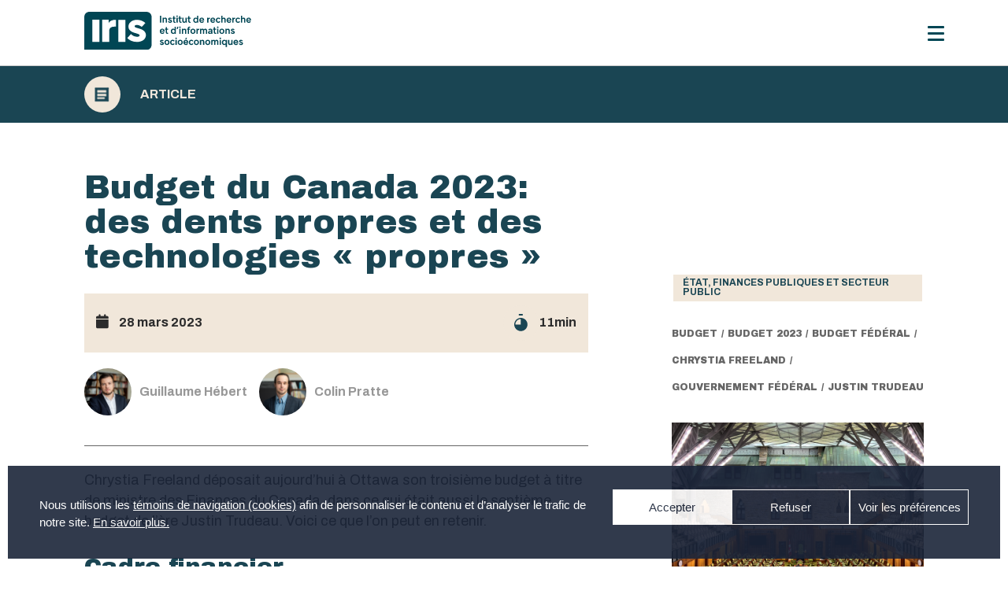

--- FILE ---
content_type: text/html; charset=UTF-8
request_url: https://iris-recherche.qc.ca/blogue/etat-finances-publiques-et-secteur-public/budget-canada-2023/
body_size: 36541
content:

<!doctype html>
  <html lang="fr-CA" xmlns:og="http://opengraphprotocol.org/schema/" xmlns:fb="http://www.facebook.com/2008/fbml" >
  <head>
<!-- Google tag (gtag.js) confirmé 2024-09-05 -->
<script async src="https://www.googletagmanager.com/gtag/js?id=G-NGCJQR2KT7"></script>
<script>
  window.dataLayer = window.dataLayer || [];
  function gtag(){dataLayer.push(arguments);}
  gtag('js', new Date());

  gtag('config', 'G-NGCJQR2KT7');
</script>

    <meta property="og:type" content="article"/>
    <meta property="og:url" content="https://iris-recherche.qc.ca/blogue/etat-finances-publiques-et-secteur-public/budget-canada-2023/"/>
    <meta property="og:site_name" content="Institut de recherche et d’informations socioéconomiques"/>


    <meta name="twitter:card" content="summary" />
    <meta name="twitter:url" content="https://iris-recherche.qc.ca/blogue/etat-finances-publiques-et-secteur-public/budget-canada-2023/"/>
    <meta name="twitter:title" content="Budget du Canada 2023: des dents propres et des technologies « propres »">
    
      <meta property="og:title" content="Budget du Canada 2023: des dents propres et des technologies « propres »" />
      <meta property="og:description" content="Chrystia Freeland déposait aujourd’hui à Ottawa son troisième budget à titre de ministre des Financ" />


      <meta name="twitter:title" content="Budget du Canada 2023: des dents propres et des technologies « propres »">
      <meta name="twitter:description" content="Chrystia Freeland déposait aujourd’hui à Ottawa son troisième budget à titre de ministre des Financ">
      <meta name="twitter:card" content="summary_large_image">

    
  <meta charset="UTF-8" />
  <meta name="viewport" content="width=device-width, initial-scale=1" />
  <meta property="og:description" content="" />
  <meta property="fb:app_id" content="YOUR APPID"/><meta property="og:title" content="Budget du Canada 2023: des dents propres et des technologies « propres »"/><meta property="og:type" content="article"/><meta property="og:url" content="https://iris-recherche.qc.ca/blogue/etat-finances-publiques-et-secteur-public/budget-canada-2023/"/><meta property="og:site_name" content="Institut de recherche et d’informations socioéconomiques"/><meta name="twitter:title" content="Budget du Canada 2023: des dents propres et des technologies « propres »"/><meta name="twitter:card" content="summary" /><meta name="twitter:url" content="https://iris-recherche.qc.ca/blogue/etat-finances-publiques-et-secteur-public/budget-canada-2023/"/><meta property="og:image" content="https://iris-recherche.qc.ca/wp-content/uploads/2023/03/chambre-des-communes-Hutima-wikipedia.jpeg"/><meta name="twitter:image" content="https://iris-recherche.qc.ca/wp-content/uploads/2023/03/chambre-des-communes-Hutima-wikipedia.jpeg"/>  <title>Budget du Canada 2023: des dents propres et des technologies « propres » &#8211; Institut de recherche et d’informations socioéconomiques</title>
<meta name='robots' content='max-image-preview:large' />
<!-- Google tag (gtag.js) consent mode dataLayer added by Site Kit -->
<script id="google_gtagjs-js-consent-mode-data-layer">
window.dataLayer = window.dataLayer || [];function gtag(){dataLayer.push(arguments);}
gtag('consent', 'default', {"ad_personalization":"denied","ad_storage":"denied","ad_user_data":"denied","analytics_storage":"denied","functionality_storage":"denied","security_storage":"denied","personalization_storage":"denied","region":["AT","BE","BG","CH","CY","CZ","DE","DK","EE","ES","FI","FR","GB","GR","HR","HU","IE","IS","IT","LI","LT","LU","LV","MT","NL","NO","PL","PT","RO","SE","SI","SK"],"wait_for_update":500});
window._googlesitekitConsentCategoryMap = {"statistics":["analytics_storage"],"marketing":["ad_storage","ad_user_data","ad_personalization"],"functional":["functionality_storage","security_storage"],"preferences":["personalization_storage"]};
window._googlesitekitConsents = {"ad_personalization":"denied","ad_storage":"denied","ad_user_data":"denied","analytics_storage":"denied","functionality_storage":"denied","security_storage":"denied","personalization_storage":"denied","region":["AT","BE","BG","CH","CY","CZ","DE","DK","EE","ES","FI","FR","GB","GR","HR","HU","IE","IS","IT","LI","LT","LU","LV","MT","NL","NO","PL","PT","RO","SE","SI","SK"],"wait_for_update":500};
</script>
<!-- End Google tag (gtag.js) consent mode dataLayer added by Site Kit -->
<link rel='dns-prefetch' href='//www.googletagmanager.com' />
<link rel='dns-prefetch' href='//use.fontawesome.com' />
<link rel="alternate" type="application/rss+xml" title="Institut de recherche et d’informations socioéconomiques &raquo; Flux" href="https://iris-recherche.qc.ca/feed/" />
<link rel="alternate" type="application/rss+xml" title="Institut de recherche et d’informations socioéconomiques &raquo; Flux des commentaires" href="https://iris-recherche.qc.ca/comments/feed/" />
<link rel="alternate" type="application/rss+xml" title="Institut de recherche et d’informations socioéconomiques &raquo; Budget du Canada 2023: des dents propres et des technologies « propres » Flux des commentaires" href="https://iris-recherche.qc.ca/blogue/etat-finances-publiques-et-secteur-public/budget-canada-2023/feed/" />
<link rel="alternate" title="oEmbed (JSON)" type="application/json+oembed" href="https://iris-recherche.qc.ca/wp-json/oembed/1.0/embed?url=https%3A%2F%2Firis-recherche.qc.ca%2Fblogue%2Fetat-finances-publiques-et-secteur-public%2Fbudget-canada-2023%2F" />
<link rel="alternate" title="oEmbed (XML)" type="text/xml+oembed" href="https://iris-recherche.qc.ca/wp-json/oembed/1.0/embed?url=https%3A%2F%2Firis-recherche.qc.ca%2Fblogue%2Fetat-finances-publiques-et-secteur-public%2Fbudget-canada-2023%2F&#038;format=xml" />
<meta property="fb:app_id" content="YOUR APPID"/><meta property="og:title" content="Budget du Canada 2023: des dents propres et des technologies « propres »"/><meta property="og:type" content="article"/><meta property="og:url" content="https://iris-recherche.qc.ca/blogue/etat-finances-publiques-et-secteur-public/budget-canada-2023/"/><meta property="og:site_name" content="Institut de recherche et d’informations socioéconomiques"/><meta name="twitter:title" content="Budget du Canada 2023: des dents propres et des technologies « propres »"/><meta name="twitter:card" content="summary" /><meta name="twitter:url" content="https://iris-recherche.qc.ca/blogue/etat-finances-publiques-et-secteur-public/budget-canada-2023/"/><meta property="og:image" content="https://iris-recherche.qc.ca/wp-content/uploads/2023/03/chambre-des-communes-Hutima-wikipedia.jpeg"/><meta name="twitter:image" content="https://iris-recherche.qc.ca/wp-content/uploads/2023/03/chambre-des-communes-Hutima-wikipedia.jpeg"/><style id='wp-img-auto-sizes-contain-inline-css'>
img:is([sizes=auto i],[sizes^="auto," i]){contain-intrinsic-size:3000px 1500px}
/*# sourceURL=wp-img-auto-sizes-contain-inline-css */
</style>
<style id='wp-emoji-styles-inline-css'>

	img.wp-smiley, img.emoji {
		display: inline !important;
		border: none !important;
		box-shadow: none !important;
		height: 1em !important;
		width: 1em !important;
		margin: 0 0.07em !important;
		vertical-align: -0.1em !important;
		background: none !important;
		padding: 0 !important;
	}
/*# sourceURL=wp-emoji-styles-inline-css */
</style>
<style id='wp-block-library-inline-css'>
:root{--wp-block-synced-color:#7a00df;--wp-block-synced-color--rgb:122,0,223;--wp-bound-block-color:var(--wp-block-synced-color);--wp-editor-canvas-background:#ddd;--wp-admin-theme-color:#007cba;--wp-admin-theme-color--rgb:0,124,186;--wp-admin-theme-color-darker-10:#006ba1;--wp-admin-theme-color-darker-10--rgb:0,107,160.5;--wp-admin-theme-color-darker-20:#005a87;--wp-admin-theme-color-darker-20--rgb:0,90,135;--wp-admin-border-width-focus:2px}@media (min-resolution:192dpi){:root{--wp-admin-border-width-focus:1.5px}}.wp-element-button{cursor:pointer}:root .has-very-light-gray-background-color{background-color:#eee}:root .has-very-dark-gray-background-color{background-color:#313131}:root .has-very-light-gray-color{color:#eee}:root .has-very-dark-gray-color{color:#313131}:root .has-vivid-green-cyan-to-vivid-cyan-blue-gradient-background{background:linear-gradient(135deg,#00d084,#0693e3)}:root .has-purple-crush-gradient-background{background:linear-gradient(135deg,#34e2e4,#4721fb 50%,#ab1dfe)}:root .has-hazy-dawn-gradient-background{background:linear-gradient(135deg,#faaca8,#dad0ec)}:root .has-subdued-olive-gradient-background{background:linear-gradient(135deg,#fafae1,#67a671)}:root .has-atomic-cream-gradient-background{background:linear-gradient(135deg,#fdd79a,#004a59)}:root .has-nightshade-gradient-background{background:linear-gradient(135deg,#330968,#31cdcf)}:root .has-midnight-gradient-background{background:linear-gradient(135deg,#020381,#2874fc)}:root{--wp--preset--font-size--normal:16px;--wp--preset--font-size--huge:42px}.has-regular-font-size{font-size:1em}.has-larger-font-size{font-size:2.625em}.has-normal-font-size{font-size:var(--wp--preset--font-size--normal)}.has-huge-font-size{font-size:var(--wp--preset--font-size--huge)}.has-text-align-center{text-align:center}.has-text-align-left{text-align:left}.has-text-align-right{text-align:right}.has-fit-text{white-space:nowrap!important}#end-resizable-editor-section{display:none}.aligncenter{clear:both}.items-justified-left{justify-content:flex-start}.items-justified-center{justify-content:center}.items-justified-right{justify-content:flex-end}.items-justified-space-between{justify-content:space-between}.screen-reader-text{border:0;clip-path:inset(50%);height:1px;margin:-1px;overflow:hidden;padding:0;position:absolute;width:1px;word-wrap:normal!important}.screen-reader-text:focus{background-color:#ddd;clip-path:none;color:#444;display:block;font-size:1em;height:auto;left:5px;line-height:normal;padding:15px 23px 14px;text-decoration:none;top:5px;width:auto;z-index:100000}html :where(.has-border-color){border-style:solid}html :where([style*=border-top-color]){border-top-style:solid}html :where([style*=border-right-color]){border-right-style:solid}html :where([style*=border-bottom-color]){border-bottom-style:solid}html :where([style*=border-left-color]){border-left-style:solid}html :where([style*=border-width]){border-style:solid}html :where([style*=border-top-width]){border-top-style:solid}html :where([style*=border-right-width]){border-right-style:solid}html :where([style*=border-bottom-width]){border-bottom-style:solid}html :where([style*=border-left-width]){border-left-style:solid}html :where(img[class*=wp-image-]){height:auto;max-width:100%}:where(figure){margin:0 0 1em}html :where(.is-position-sticky){--wp-admin--admin-bar--position-offset:var(--wp-admin--admin-bar--height,0px)}@media screen and (max-width:600px){html :where(.is-position-sticky){--wp-admin--admin-bar--position-offset:0px}}

/*# sourceURL=wp-block-library-inline-css */
</style><style id='global-styles-inline-css'>
:root{--wp--preset--aspect-ratio--square: 1;--wp--preset--aspect-ratio--4-3: 4/3;--wp--preset--aspect-ratio--3-4: 3/4;--wp--preset--aspect-ratio--3-2: 3/2;--wp--preset--aspect-ratio--2-3: 2/3;--wp--preset--aspect-ratio--16-9: 16/9;--wp--preset--aspect-ratio--9-16: 9/16;--wp--preset--color--black: #000000;--wp--preset--color--cyan-bluish-gray: #abb8c3;--wp--preset--color--white: #FFFFFF;--wp--preset--color--pale-pink: #f78da7;--wp--preset--color--vivid-red: #cf2e2e;--wp--preset--color--luminous-vivid-orange: #ff6900;--wp--preset--color--luminous-vivid-amber: #fcb900;--wp--preset--color--light-green-cyan: #7bdcb5;--wp--preset--color--vivid-green-cyan: #00d084;--wp--preset--color--pale-cyan-blue: #8ed1fc;--wp--preset--color--vivid-cyan-blue: #0693e3;--wp--preset--color--vivid-purple: #9b51e0;--wp--preset--color--dark-gray: #28303D;--wp--preset--color--gray: #39414D;--wp--preset--color--green: #D1E4DD;--wp--preset--color--blue: #D1DFE4;--wp--preset--color--purple: #D1D1E4;--wp--preset--color--red: #E4D1D1;--wp--preset--color--orange: #E4DAD1;--wp--preset--color--yellow: #EEEADD;--wp--preset--gradient--vivid-cyan-blue-to-vivid-purple: linear-gradient(135deg,rgb(6,147,227) 0%,rgb(155,81,224) 100%);--wp--preset--gradient--light-green-cyan-to-vivid-green-cyan: linear-gradient(135deg,rgb(122,220,180) 0%,rgb(0,208,130) 100%);--wp--preset--gradient--luminous-vivid-amber-to-luminous-vivid-orange: linear-gradient(135deg,rgb(252,185,0) 0%,rgb(255,105,0) 100%);--wp--preset--gradient--luminous-vivid-orange-to-vivid-red: linear-gradient(135deg,rgb(255,105,0) 0%,rgb(207,46,46) 100%);--wp--preset--gradient--very-light-gray-to-cyan-bluish-gray: linear-gradient(135deg,rgb(238,238,238) 0%,rgb(169,184,195) 100%);--wp--preset--gradient--cool-to-warm-spectrum: linear-gradient(135deg,rgb(74,234,220) 0%,rgb(151,120,209) 20%,rgb(207,42,186) 40%,rgb(238,44,130) 60%,rgb(251,105,98) 80%,rgb(254,248,76) 100%);--wp--preset--gradient--blush-light-purple: linear-gradient(135deg,rgb(255,206,236) 0%,rgb(152,150,240) 100%);--wp--preset--gradient--blush-bordeaux: linear-gradient(135deg,rgb(254,205,165) 0%,rgb(254,45,45) 50%,rgb(107,0,62) 100%);--wp--preset--gradient--luminous-dusk: linear-gradient(135deg,rgb(255,203,112) 0%,rgb(199,81,192) 50%,rgb(65,88,208) 100%);--wp--preset--gradient--pale-ocean: linear-gradient(135deg,rgb(255,245,203) 0%,rgb(182,227,212) 50%,rgb(51,167,181) 100%);--wp--preset--gradient--electric-grass: linear-gradient(135deg,rgb(202,248,128) 0%,rgb(113,206,126) 100%);--wp--preset--gradient--midnight: linear-gradient(135deg,rgb(2,3,129) 0%,rgb(40,116,252) 100%);--wp--preset--gradient--purple-to-yellow: linear-gradient(160deg, #D1D1E4 0%, #EEEADD 100%);--wp--preset--gradient--yellow-to-purple: linear-gradient(160deg, #EEEADD 0%, #D1D1E4 100%);--wp--preset--gradient--green-to-yellow: linear-gradient(160deg, #D1E4DD 0%, #EEEADD 100%);--wp--preset--gradient--yellow-to-green: linear-gradient(160deg, #EEEADD 0%, #D1E4DD 100%);--wp--preset--gradient--red-to-yellow: linear-gradient(160deg, #E4D1D1 0%, #EEEADD 100%);--wp--preset--gradient--yellow-to-red: linear-gradient(160deg, #EEEADD 0%, #E4D1D1 100%);--wp--preset--gradient--purple-to-red: linear-gradient(160deg, #D1D1E4 0%, #E4D1D1 100%);--wp--preset--gradient--red-to-purple: linear-gradient(160deg, #E4D1D1 0%, #D1D1E4 100%);--wp--preset--font-size--small: 18px;--wp--preset--font-size--medium: 20px;--wp--preset--font-size--large: 24px;--wp--preset--font-size--x-large: 42px;--wp--preset--font-size--extra-small: 16px;--wp--preset--font-size--normal: 20px;--wp--preset--font-size--extra-large: 40px;--wp--preset--font-size--huge: 96px;--wp--preset--font-size--gigantic: 144px;--wp--preset--spacing--20: 0.44rem;--wp--preset--spacing--30: 0.67rem;--wp--preset--spacing--40: 1rem;--wp--preset--spacing--50: 1.5rem;--wp--preset--spacing--60: 2.25rem;--wp--preset--spacing--70: 3.38rem;--wp--preset--spacing--80: 5.06rem;--wp--preset--shadow--natural: 6px 6px 9px rgba(0, 0, 0, 0.2);--wp--preset--shadow--deep: 12px 12px 50px rgba(0, 0, 0, 0.4);--wp--preset--shadow--sharp: 6px 6px 0px rgba(0, 0, 0, 0.2);--wp--preset--shadow--outlined: 6px 6px 0px -3px rgb(255, 255, 255), 6px 6px rgb(0, 0, 0);--wp--preset--shadow--crisp: 6px 6px 0px rgb(0, 0, 0);}:where(.is-layout-flex){gap: 0.5em;}:where(.is-layout-grid){gap: 0.5em;}body .is-layout-flex{display: flex;}.is-layout-flex{flex-wrap: wrap;align-items: center;}.is-layout-flex > :is(*, div){margin: 0;}body .is-layout-grid{display: grid;}.is-layout-grid > :is(*, div){margin: 0;}:where(.wp-block-columns.is-layout-flex){gap: 2em;}:where(.wp-block-columns.is-layout-grid){gap: 2em;}:where(.wp-block-post-template.is-layout-flex){gap: 1.25em;}:where(.wp-block-post-template.is-layout-grid){gap: 1.25em;}.has-black-color{color: var(--wp--preset--color--black) !important;}.has-cyan-bluish-gray-color{color: var(--wp--preset--color--cyan-bluish-gray) !important;}.has-white-color{color: var(--wp--preset--color--white) !important;}.has-pale-pink-color{color: var(--wp--preset--color--pale-pink) !important;}.has-vivid-red-color{color: var(--wp--preset--color--vivid-red) !important;}.has-luminous-vivid-orange-color{color: var(--wp--preset--color--luminous-vivid-orange) !important;}.has-luminous-vivid-amber-color{color: var(--wp--preset--color--luminous-vivid-amber) !important;}.has-light-green-cyan-color{color: var(--wp--preset--color--light-green-cyan) !important;}.has-vivid-green-cyan-color{color: var(--wp--preset--color--vivid-green-cyan) !important;}.has-pale-cyan-blue-color{color: var(--wp--preset--color--pale-cyan-blue) !important;}.has-vivid-cyan-blue-color{color: var(--wp--preset--color--vivid-cyan-blue) !important;}.has-vivid-purple-color{color: var(--wp--preset--color--vivid-purple) !important;}.has-black-background-color{background-color: var(--wp--preset--color--black) !important;}.has-cyan-bluish-gray-background-color{background-color: var(--wp--preset--color--cyan-bluish-gray) !important;}.has-white-background-color{background-color: var(--wp--preset--color--white) !important;}.has-pale-pink-background-color{background-color: var(--wp--preset--color--pale-pink) !important;}.has-vivid-red-background-color{background-color: var(--wp--preset--color--vivid-red) !important;}.has-luminous-vivid-orange-background-color{background-color: var(--wp--preset--color--luminous-vivid-orange) !important;}.has-luminous-vivid-amber-background-color{background-color: var(--wp--preset--color--luminous-vivid-amber) !important;}.has-light-green-cyan-background-color{background-color: var(--wp--preset--color--light-green-cyan) !important;}.has-vivid-green-cyan-background-color{background-color: var(--wp--preset--color--vivid-green-cyan) !important;}.has-pale-cyan-blue-background-color{background-color: var(--wp--preset--color--pale-cyan-blue) !important;}.has-vivid-cyan-blue-background-color{background-color: var(--wp--preset--color--vivid-cyan-blue) !important;}.has-vivid-purple-background-color{background-color: var(--wp--preset--color--vivid-purple) !important;}.has-black-border-color{border-color: var(--wp--preset--color--black) !important;}.has-cyan-bluish-gray-border-color{border-color: var(--wp--preset--color--cyan-bluish-gray) !important;}.has-white-border-color{border-color: var(--wp--preset--color--white) !important;}.has-pale-pink-border-color{border-color: var(--wp--preset--color--pale-pink) !important;}.has-vivid-red-border-color{border-color: var(--wp--preset--color--vivid-red) !important;}.has-luminous-vivid-orange-border-color{border-color: var(--wp--preset--color--luminous-vivid-orange) !important;}.has-luminous-vivid-amber-border-color{border-color: var(--wp--preset--color--luminous-vivid-amber) !important;}.has-light-green-cyan-border-color{border-color: var(--wp--preset--color--light-green-cyan) !important;}.has-vivid-green-cyan-border-color{border-color: var(--wp--preset--color--vivid-green-cyan) !important;}.has-pale-cyan-blue-border-color{border-color: var(--wp--preset--color--pale-cyan-blue) !important;}.has-vivid-cyan-blue-border-color{border-color: var(--wp--preset--color--vivid-cyan-blue) !important;}.has-vivid-purple-border-color{border-color: var(--wp--preset--color--vivid-purple) !important;}.has-vivid-cyan-blue-to-vivid-purple-gradient-background{background: var(--wp--preset--gradient--vivid-cyan-blue-to-vivid-purple) !important;}.has-light-green-cyan-to-vivid-green-cyan-gradient-background{background: var(--wp--preset--gradient--light-green-cyan-to-vivid-green-cyan) !important;}.has-luminous-vivid-amber-to-luminous-vivid-orange-gradient-background{background: var(--wp--preset--gradient--luminous-vivid-amber-to-luminous-vivid-orange) !important;}.has-luminous-vivid-orange-to-vivid-red-gradient-background{background: var(--wp--preset--gradient--luminous-vivid-orange-to-vivid-red) !important;}.has-very-light-gray-to-cyan-bluish-gray-gradient-background{background: var(--wp--preset--gradient--very-light-gray-to-cyan-bluish-gray) !important;}.has-cool-to-warm-spectrum-gradient-background{background: var(--wp--preset--gradient--cool-to-warm-spectrum) !important;}.has-blush-light-purple-gradient-background{background: var(--wp--preset--gradient--blush-light-purple) !important;}.has-blush-bordeaux-gradient-background{background: var(--wp--preset--gradient--blush-bordeaux) !important;}.has-luminous-dusk-gradient-background{background: var(--wp--preset--gradient--luminous-dusk) !important;}.has-pale-ocean-gradient-background{background: var(--wp--preset--gradient--pale-ocean) !important;}.has-electric-grass-gradient-background{background: var(--wp--preset--gradient--electric-grass) !important;}.has-midnight-gradient-background{background: var(--wp--preset--gradient--midnight) !important;}.has-small-font-size{font-size: var(--wp--preset--font-size--small) !important;}.has-medium-font-size{font-size: var(--wp--preset--font-size--medium) !important;}.has-large-font-size{font-size: var(--wp--preset--font-size--large) !important;}.has-x-large-font-size{font-size: var(--wp--preset--font-size--x-large) !important;}
/*# sourceURL=global-styles-inline-css */
</style>

<style id='classic-theme-styles-inline-css'>
/*! This file is auto-generated */
.wp-block-button__link{color:#fff;background-color:#32373c;border-radius:9999px;box-shadow:none;text-decoration:none;padding:calc(.667em + 2px) calc(1.333em + 2px);font-size:1.125em}.wp-block-file__button{background:#32373c;color:#fff;text-decoration:none}
/*# sourceURL=/wp-includes/css/classic-themes.min.css */
</style>
<link rel='stylesheet' id='cmplz-general-css' href='https://iris-recherche.qc.ca/wp-content/plugins/complianz-gdpr/assets/css/cookieblocker.min.css?ver=1768422149' media='all' />
<link rel='stylesheet' id='search-filter-plugin-styles-css' href='https://iris-recherche.qc.ca/wp-content/plugins/search-filter-pro/public/assets/css/search-filter.min.css?ver=2.5.13' media='all' />
<link rel='stylesheet' id='twenty-twenty-one-style-css' href='https://iris-recherche.qc.ca/wp-content/themes/twentytwentyone/style.css?ver=199999999999999999999.5' media='all' />
<style id='twenty-twenty-one-style-inline-css'>
:root{--global--color-background: #ffffff;--global--color-primary: #000;--global--color-secondary: #000;--button--color-background: #000;--button--color-text-hover: #000;}
/*# sourceURL=twenty-twenty-one-style-inline-css */
</style>
<link rel='stylesheet' id='twenty-twenty-one-print-style-css' href='https://iris-recherche.qc.ca/wp-content/themes/twentytwentyone/assets/css/print.css?ver=199999999999999999999.5' media='print' />
<link rel='stylesheet' id='wp-pagenavi-css' href='https://iris-recherche.qc.ca/wp-content/plugins/wp-pagenavi/pagenavi-css.css?ver=2.70' media='all' />
<link rel='stylesheet' id='responsive-menu-pro-font-awesome-css' href='https://use.fontawesome.com/releases/v5.2.0/css/all.css' media='all' />
<script src="https://iris-recherche.qc.ca/wp-includes/js/jquery/jquery.min.js?ver=3.7.1" id="jquery-core-js"></script>
<script src="https://iris-recherche.qc.ca/wp-includes/js/jquery/jquery-migrate.min.js?ver=3.4.1" id="jquery-migrate-js"></script>
<script id="search-filter-plugin-build-js-extra">
var SF_LDATA = {"ajax_url":"https://iris-recherche.qc.ca/wp-admin/admin-ajax.php","home_url":"https://iris-recherche.qc.ca/","extensions":[]};
//# sourceURL=search-filter-plugin-build-js-extra
</script>
<script src="https://iris-recherche.qc.ca/wp-content/plugins/search-filter-pro/public/assets/js/search-filter-build.min.js?ver=2.5.13" id="search-filter-plugin-build-js"></script>
<script src="https://iris-recherche.qc.ca/wp-content/plugins/search-filter-pro/public/assets/js/chosen.jquery.min.js?ver=2.5.13" id="search-filter-plugin-chosen-js"></script>
<script src="https://iris-recherche.qc.ca/wp-content/plugins/responsive-menu-pro/public/js/noscroll.js" id="responsive-menu-pro-noscroll-js"></script>

<!-- Google tag (gtag.js) snippet added by Site Kit -->
<!-- Google Analytics snippet added by Site Kit -->
<script src="https://www.googletagmanager.com/gtag/js?id=GT-TQLBMW8" id="google_gtagjs-js" async></script>
<script id="google_gtagjs-js-after">
window.dataLayer = window.dataLayer || [];function gtag(){dataLayer.push(arguments);}
gtag("set","linker",{"domains":["iris-recherche.qc.ca"]});
gtag("js", new Date());
gtag("set", "developer_id.dZTNiMT", true);
gtag("config", "GT-TQLBMW8", {"googlesitekit_post_type":"post","googlesitekit_post_date":"20230328","googlesitekit_post_author":"Julia Posca"});
//# sourceURL=google_gtagjs-js-after
</script>
<link rel="https://api.w.org/" href="https://iris-recherche.qc.ca/wp-json/" /><link rel="alternate" title="JSON" type="application/json" href="https://iris-recherche.qc.ca/wp-json/wp/v2/posts/6654" /><link rel="EditURI" type="application/rsd+xml" title="RSD" href="https://iris-recherche.qc.ca/xmlrpc.php?rsd" />

<link rel="canonical" href="https://iris-recherche.qc.ca/blogue/etat-finances-publiques-et-secteur-public/budget-canada-2023/" />
<link rel='shortlink' href='https://iris-recherche.qc.ca/?p=6654' />
<meta name="generator" content="Site Kit by Google 1.170.0" /><style>
        .wpap-loadmore-wrapper{
            display: flex;
            align-items: center;
            justify-content: center;
            margin: 20px 0;
        }
        .wpap-loadmore-wrapper .wpap-loadmore-button{
            background-color: #ffffff;
            color: ;
            width: 150px;
            height: 50px;
            text-align: center;
            cursor: pointer;
            border-radius: 0px;
            display: flex;
            align-items: center;
            justify-content: center;
            ;
            box-shadow: 1px 1px 10px 0 #b4b4b4;
            
        }
        .wpap-visibility-hidden{
           display: none;
        }
            .wp-ajax-pagination-loading{
                position:fixed;
                display: block;
                top:0;
                left: 0;
                width: 100%;
                height: 100%;
                background-color: rgba(0,0,0,0.4);
                z-index:10000;
                background-image: url('https://iris-recherche.qc.ca/wp-content/plugins/wp-ajax-pagination/assets/frontend/img/loader.gif');
                background-position: 50% 50%;
                background-size: 60px;
                background-repeat: no-repeat;
            }
            </style>			<style>.cmplz-hidden {
					display: none !important;
				}</style><style>.recentcomments a{display:inline !important;padding:0 !important;margin:0 !important;}</style><style id="custom-background-css">
body.custom-background { background-color: #ffffff; }
</style>
	
<!-- Google Tag Manager snippet added by Site Kit -->
<script>
			( function( w, d, s, l, i ) {
				w[l] = w[l] || [];
				w[l].push( {'gtm.start': new Date().getTime(), event: 'gtm.js'} );
				var f = d.getElementsByTagName( s )[0],
					j = d.createElement( s ), dl = l != 'dataLayer' ? '&l=' + l : '';
				j.async = true;
				j.src = 'https://www.googletagmanager.com/gtm.js?id=' + i + dl;
				f.parentNode.insertBefore( j, f );
			} )( window, document, 'script', 'dataLayer', 'GTM-PMCX8W22' );
			
</script>

<!-- End Google Tag Manager snippet added by Site Kit -->
<link rel="icon" href="https://iris-recherche.qc.ca/wp-content/uploads/2021/01/cropped-favicon-32x32.png" sizes="32x32" />
<link rel="icon" href="https://iris-recherche.qc.ca/wp-content/uploads/2021/01/cropped-favicon-192x192.png" sizes="192x192" />
<link rel="apple-touch-icon" href="https://iris-recherche.qc.ca/wp-content/uploads/2021/01/cropped-favicon-180x180.png" />
<meta name="msapplication-TileImage" content="https://iris-recherche.qc.ca/wp-content/uploads/2021/01/cropped-favicon-270x270.png" />
<style>button#responsive-menu-pro-button,
#responsive-menu-pro-container {
    display: none;
    -webkit-text-size-adjust: 100%;
}

#responsive-menu-pro-container {
    z-index: 99998;
}

@media screen and (max-width:1280px) {

    #responsive-menu-pro-container {
        display: block;
        position: fixed;
        top: 0;
        bottom: 0;        padding-bottom: 5px;
        margin-bottom: -5px;
        outline: 1px solid transparent;
        overflow-y: auto;
        overflow-x: hidden;
    }

    #responsive-menu-pro-container .responsive-menu-pro-search-box {
        width: 100%;
        padding: 0 2%;
        border-radius: 2px;
        height: 50px;
        -webkit-appearance: none;
    }

    #responsive-menu-pro-container.push-left,
    #responsive-menu-pro-container.slide-left {
        transform: translateX(-100%);
        -ms-transform: translateX(-100%);
        -webkit-transform: translateX(-100%);
        -moz-transform: translateX(-100%);
    }

    .responsive-menu-pro-open #responsive-menu-pro-container.push-left,
    .responsive-menu-pro-open #responsive-menu-pro-container.slide-left {
        transform: translateX(0);
        -ms-transform: translateX(0);
        -webkit-transform: translateX(0);
        -moz-transform: translateX(0);
    }

    #responsive-menu-pro-container.push-top,
    #responsive-menu-pro-container.slide-top {
        transform: translateY(-100%);
        -ms-transform: translateY(-100%);
        -webkit-transform: translateY(-100%);
        -moz-transform: translateY(-100%);
    }

    .responsive-menu-pro-open #responsive-menu-pro-container.push-top,
    .responsive-menu-pro-open #responsive-menu-pro-container.slide-top {
        transform: translateY(0);
        -ms-transform: translateY(0);
        -webkit-transform: translateY(0);
        -moz-transform: translateY(0);
    }

    #responsive-menu-pro-container.push-right,
    #responsive-menu-pro-container.slide-right {
        transform: translateX(100%);
        -ms-transform: translateX(100%);
        -webkit-transform: translateX(100%);
        -moz-transform: translateX(100%);
    }

    .responsive-menu-pro-open #responsive-menu-pro-container.push-right,
    .responsive-menu-pro-open #responsive-menu-pro-container.slide-right {
        transform: translateX(0);
        -ms-transform: translateX(0);
        -webkit-transform: translateX(0);
        -moz-transform: translateX(0);
    }

    #responsive-menu-pro-container.push-bottom,
    #responsive-menu-pro-container.slide-bottom {
        transform: translateY(100%);
        -ms-transform: translateY(100%);
        -webkit-transform: translateY(100%);
        -moz-transform: translateY(100%);
    }

    .responsive-menu-pro-open #responsive-menu-pro-container.push-bottom,
    .responsive-menu-pro-open #responsive-menu-pro-container.slide-bottom {
        transform: translateY(0);
        -ms-transform: translateY(0);
        -webkit-transform: translateY(0);
        -moz-transform: translateY(0);
    }

    #responsive-menu-pro-container,
    #responsive-menu-pro-container:before,
    #responsive-menu-pro-container:after,
    #responsive-menu-pro-container *,
    #responsive-menu-pro-container *:before,
    #responsive-menu-pro-container *:after {
        box-sizing: border-box;
        margin: 0;
        padding: 0;
    }

    #responsive-menu-pro-container #responsive-menu-pro-search-box,
    #responsive-menu-pro-container #responsive-menu-pro-additional-content,
    #responsive-menu-pro-container #responsive-menu-pro-title {
        padding: 25px 5%;
    }

    #responsive-menu-pro-container #responsive-menu-pro,
    #responsive-menu-pro-container #responsive-menu-pro ul {
        width: 100%;
   }

    #responsive-menu-pro-container #responsive-menu-pro ul.responsive-menu-pro-submenu {
        display: none;
    }

    #responsive-menu-pro-container #responsive-menu-pro ul.responsive-menu-pro-submenu.responsive-menu-pro-submenu-open {
     display: block;
    }        #responsive-menu-pro-container #responsive-menu-pro ul.responsive-menu-pro-submenu-depth-1 a.responsive-menu-pro-item-link {
            padding-left:10%;
        }

        #responsive-menu-pro-container #responsive-menu-pro ul.responsive-menu-pro-submenu-depth-2 a.responsive-menu-pro-item-link {
            padding-left:15%;
        }

        #responsive-menu-pro-container #responsive-menu-pro ul.responsive-menu-pro-submenu-depth-3 a.responsive-menu-pro-item-link {
            padding-left:20%;
        }

        #responsive-menu-pro-container #responsive-menu-pro ul.responsive-menu-pro-submenu-depth-4 a.responsive-menu-pro-item-link {
            padding-left:25%;
        }

        #responsive-menu-pro-container #responsive-menu-pro ul.responsive-menu-pro-submenu-depth-5 a.responsive-menu-pro-item-link {
            padding-left:30%;
        }
    #responsive-menu-pro-container li.responsive-menu-pro-item {
        width: 100%;
        list-style: none;
    }

    #responsive-menu-pro-container li.responsive-menu-pro-item a {
        width: 100%;
        display: block;
        text-decoration: none;
        position: relative;
    }

    #responsive-menu-pro-container #responsive-menu-pro li.responsive-menu-pro-item a {            padding: 0 5%;    }

    #responsive-menu-pro-container .responsive-menu-pro-submenu li.responsive-menu-pro-item a {            padding: 0 5%;    }


    #responsive-menu-pro-container li.responsive-menu-pro-item a .glyphicon,
    #responsive-menu-pro-container li.responsive-menu-pro-item a .fab,
    #responsive-menu-pro-container li.responsive-menu-pro-item a .fas {
        margin-right: 15px;
    }

    #responsive-menu-pro-container li.responsive-menu-pro-item a .responsive-menu-pro-subarrow {
        position: absolute;
        top: 0;
        bottom: 0;
        text-align: center;
        overflow: hidden;
    }

    #responsive-menu-pro-container li.responsive-menu-pro-item a .responsive-menu-pro-subarrow .glyphicon,
    #responsive-menu-pro-container li.responsive-menu-pro-item a .responsive-menu-pro-subarrow .fab,
    #responsive-menu-pro-container li.responsive-menu-pro-item a .responsive-menu-pro-subarrow .fas {
        margin-right: 0;
    }

    button#responsive-menu-pro-button .responsive-menu-pro-button-icon-inactive {
        display: none;
    }

    button#responsive-menu-pro-button {
        z-index: 99999;
        display: none;
        overflow: hidden;
        outline: none;
    }

    button#responsive-menu-pro-button img {
        max-width: 100%;
    }

    .responsive-menu-pro-label {
        display: inline-block;
        font-weight: 600;
        margin: 0 5px;
        vertical-align: middle;
        pointer-events: none;
    }

    .responsive-menu-pro-accessible {
        display: inline-block;
    }

    .responsive-menu-pro-accessible .responsive-menu-pro-box {
        display: inline-block;
        vertical-align: middle;
    }

    .responsive-menu-pro-label.responsive-menu-pro-label-top,
    .responsive-menu-pro-label.responsive-menu-pro-label-bottom {
        display: block;
        margin: 0 auto;
    }

    button#responsive-menu-pro-button {
        padding: 0 0;
        display: inline-block;
        cursor: pointer;
        transition-property: opacity, filter;
        transition-duration: 0.15s;
        transition-timing-function: linear;
        font: inherit;
        color: inherit;
        text-transform: none;
        background-color: transparent;
        border: 0;
        margin: 0;
    }

    .responsive-menu-pro-box {
        width:21px;
        height:19px;
        display: inline-block;
        position: relative;
    }

    .responsive-menu-pro-inner {
        display: block;
        top: 50%;
        margin-top:-1.5px;
    }

    .responsive-menu-pro-inner,
    .responsive-menu-pro-inner::before,
    .responsive-menu-pro-inner::after {
        width:21px;
        height:3px;
        background-color:rgba(0, 70, 84, 1);
        border-radius: 4px;
        position: absolute;
        transition-property: transform;
        transition-duration: 0.15s;
        transition-timing-function: ease;
    }

    .responsive-menu-pro-open .responsive-menu-pro-inner,
    .responsive-menu-pro-open .responsive-menu-pro-inner::before,
    .responsive-menu-pro-open .responsive-menu-pro-inner::after {
        background-color:rgba(0, 70, 84, 1);
    }

    button#responsive-menu-pro-button:hover .responsive-menu-pro-inner,
    button#responsive-menu-pro-button:hover .responsive-menu-pro-inner::before,
    button#responsive-menu-pro-button:hover .responsive-menu-pro-inner::after,
    button#responsive-menu-pro-button:hover .responsive-menu-pro-open .responsive-menu-pro-inner,
    button#responsive-menu-pro-button:hover .responsive-menu-pro-open .responsive-menu-pro-inner::before,
    button#responsive-menu-pro-button:hover .responsive-menu-pro-open .responsive-menu-pro-inner::after,
    button#responsive-menu-pro-button:focus .responsive-menu-pro-inner,
    button#responsive-menu-pro-button:focus .responsive-menu-pro-inner::before,
    button#responsive-menu-pro-button:focus .responsive-menu-pro-inner::after,
    button#responsive-menu-pro-button:focus .responsive-menu-pro-open .responsive-menu-pro-inner,
    button#responsive-menu-pro-button:focus .responsive-menu-pro-open .responsive-menu-pro-inner::before,
    button#responsive-menu-pro-button:focus .responsive-menu-pro-open .responsive-menu-pro-inner::after {
        background-color:rgba(0, 70, 84, 1);
    }

    .responsive-menu-pro-inner::before,
    .responsive-menu-pro-inner::after {
        content: "";
        display: block;
    }

    .responsive-menu-pro-inner::before {
        top:-8px;
    }

    .responsive-menu-pro-inner::after {
        bottom:-8px;
    }.responsive-menu-pro-boring .responsive-menu-pro-inner,
.responsive-menu-pro-boring .responsive-menu-pro-inner::before,
.responsive-menu-pro-boring .responsive-menu-pro-inner::after {
    transition-property: none;
}

.responsive-menu-pro-boring.is-active .responsive-menu-pro-inner {
    transform: rotate(45deg);
}

.responsive-menu-pro-boring.is-active .responsive-menu-pro-inner::before {
    top: 0;
    opacity: 0;
}

.responsive-menu-pro-boring.is-active .responsive-menu-pro-inner::after {
    bottom: 0;
    transform: rotate(-90deg);
}
    button#responsive-menu-pro-button {
        width:55px;
        height:55px;
        position:absolute;
        top:15px;right:5%;
        display: inline-block;
        transition: transform 0.5s, background-color 0.5s;           background:rgba(255, 255, 255, 1);    }        .responsive-menu-pro-open button#responsive-menu-pro-button:hover,
        .responsive-menu-pro-open button#responsive-menu-pro-button:focus,
        button#responsive-menu-pro-button:hover,
        button#responsive-menu-pro-button:focus {
            background:rgba(255, 255, 255, 1);
         }        .responsive-menu-pro-open button#responsive-menu-pro-button {
            background:rgba(255, 255, 255, 1);
         }
    button#responsive-menu-pro-button .responsive-menu-pro-box {
        color:rgba(0, 70, 84, 1);
        pointer-events: none;
    }

    .responsive-menu-pro-open button#responsive-menu-pro-button .responsive-menu-pro-box {
        color:rgba(0, 70, 84, 1);
    }

    .responsive-menu-pro-label {
        color:#ffffff;
        font-size:14px;
        line-height:13px;        pointer-events: none;
    }

    .responsive-menu-pro-label .responsive-menu-pro-button-text-open {
        display: none;
    }
    .responsive-menu-pro-fade-top #responsive-menu-pro-container,
    .responsive-menu-pro-fade-left #responsive-menu-pro-container,
    .responsive-menu-pro-fade-right #responsive-menu-pro-container,
    .responsive-menu-pro-fade-bottom #responsive-menu-pro-container {
        display: none;
    }
    #responsive-menu-pro-container {
        width:100%;left: 0;            background:rgba(0, 70, 84, 1);        transition: transform 0.5s;
        text-align:center;            font-family:' Archivo Black';    }

    #responsive-menu-pro-container #responsive-menu-pro-wrapper {
        background:rgba(0, 70, 84, 1);
    }

    #responsive-menu-pro-container #responsive-menu-pro-additional-content {
        color:#ffffff;
    }

    #responsive-menu-pro-container .responsive-menu-pro-search-box {
        background:#ffffff;
        border: 2px solid #dadada;
        color:#333333;
    }

    #responsive-menu-pro-container .responsive-menu-pro-search-box:-ms-input-placeholder {
        color:#c7c7cd;
    }

    #responsive-menu-pro-container .responsive-menu-pro-search-box::-webkit-input-placeholder {
        color:#c7c7cd;
    }

    #responsive-menu-pro-container .responsive-menu-pro-search-box:-moz-placeholder {
        color:#c7c7cd;
        opacity: 1;
    }

    #responsive-menu-pro-container .responsive-menu-pro-search-box::-moz-placeholder {
        color:#c7c7cd;
        opacity: 1;
    }

    #responsive-menu-pro-container .responsive-menu-pro-item-link,
    #responsive-menu-pro-container #responsive-menu-pro-title,
    #responsive-menu-pro-container .responsive-menu-pro-subarrow {
        transition: background-color 0.5s,
                    border-color 0.5s,
                    color 0.5s;
    }

    #responsive-menu-pro-container #responsive-menu-pro-title {
        background-color:rgba(0, 70, 84, 1);
        color:#ffffff;
        font-size:15px;
        text-align:left;
    }

    #responsive-menu-pro-container #responsive-menu-pro-title a {
        color:#ffffff;
        font-size:15px;
        text-decoration: none;
    }

    #responsive-menu-pro-container #responsive-menu-pro-title a:hover {
        color:#ffffff;
    }

    #responsive-menu-pro-container #responsive-menu-pro-title:hover {
        background-color:rgba(0, 70, 84, 1);
        color:#ffffff;
    }

    #responsive-menu-pro-container #responsive-menu-pro-title:hover a {
        color:#ffffff;
    }

    #responsive-menu-pro-container #responsive-menu-pro-title #responsive-menu-pro-title-image {
        display: inline-block;
        vertical-align: middle;
        max-width: 100%;
        margin-bottom: 15px;
    }

    #responsive-menu-pro-container #responsive-menu-pro-title #responsive-menu-pro-title-image img {        max-width: 100%;
    }

    #responsive-menu-pro-container #responsive-menu-pro > li.responsive-menu-pro-item:first-child > a {
        border-top:0px solid #212121;
    }

    #responsive-menu-pro-container #responsive-menu-pro li.responsive-menu-pro-item .responsive-menu-pro-item-link {
        font-size:15px;
    }

    #responsive-menu-pro-container #responsive-menu-pro li.responsive-menu-pro-item a {
        line-height:40px;
        border-bottom:0px solid #212121;
        color:#ffffff;
        background-color:rgba(0, 70, 84, 1);            height:40px;    }

    #responsive-menu-pro-container #responsive-menu-pro li.responsive-menu-pro-item a:hover,
    #responsive-menu-pro-container #responsive-menu-pro li.responsive-menu-pro-item a:focus {
        color:#ffffff;
        background-color:rgba(0, 70, 84, 1);
        border-color:#212121;
    }

    #responsive-menu-pro-container #responsive-menu-pro li.responsive-menu-pro-item a:hover .responsive-menu-pro-subarrow,
    #responsive-menu-pro-container #responsive-menu-pro li.responsive-menu-pro-item a:focus .responsive-menu-pro-subarrow  {
        color:#ffffff;
        border-color:rgba(0, 70, 84, 1);
        background-color:rgba(0, 70, 84, 1);
    }

    #responsive-menu-pro-container #responsive-menu-pro li.responsive-menu-pro-item a:hover .responsive-menu-pro-subarrow.responsive-menu-pro-subarrow-active,
    #responsive-menu-pro-container #responsive-menu-pro li.responsive-menu-pro-item a:focus .responsive-menu-pro-subarrow.responsive-menu-pro-subarrow-active {
        color:#ffffff;
        border-color:rgba(0, 70, 84, 1);
        background-color:rgba(0, 70, 84, 1);
    }

    #responsive-menu-pro-container #responsive-menu-pro li.responsive-menu-pro-item a .responsive-menu-pro-subarrow {right: 0;
        height:40px;
        line-height:40px;
        width:40px;
        color:#ffffff;        border-left:0px solid rgba(0, 70, 84, 1);        background-color:rgba(0, 70, 84, 1);
    }

    #responsive-menu-pro-container #responsive-menu-pro li.responsive-menu-pro-item a .responsive-menu-pro-subarrow.responsive-menu-pro-subarrow-active {
        color:#ffffff;
        border-color:rgba(0, 70, 84, 1);
        background-color:rgba(0, 70, 84, 1);
    }

    #responsive-menu-pro-container #responsive-menu-pro li.responsive-menu-pro-item a .responsive-menu-pro-subarrow.responsive-menu-pro-subarrow-active:hover,
    #responsive-menu-pro-container #responsive-menu-pro li.responsive-menu-pro-item a .responsive-menu-pro-subarrow.responsive-menu-pro-subarrow-active:focus  {
        color:#ffffff;
        border-color:rgba(0, 70, 84, 1);
        background-color:rgba(0, 70, 84, 1);
    }

    #responsive-menu-pro-container #responsive-menu-pro li.responsive-menu-pro-item a .responsive-menu-pro-subarrow:hover,
    #responsive-menu-pro-container #responsive-menu-pro li.responsive-menu-pro-item a .responsive-menu-pro-subarrow:focus {
        color:#ffffff;
        border-color:rgba(0, 70, 84, 1);
        background-color:rgba(0, 70, 84, 1);
    }

    #responsive-menu-pro-container #responsive-menu-pro li.responsive-menu-pro-item.responsive-menu-pro-current-item > .responsive-menu-pro-item-link {
        background-color:rgba(0, 70, 84, 1);
        color:#ffffff;
        border-color:#212121;
    }

    #responsive-menu-pro-container #responsive-menu-pro li.responsive-menu-pro-item.responsive-menu-pro-current-item > .responsive-menu-pro-item-link:hover {
        background-color:rgba(0, 70, 84, 1);
        color:#ffffff;
        border-color:#3f3f3f;
    }        #responsive-menu-pro-container #responsive-menu-pro ul.responsive-menu-pro-submenu li.responsive-menu-pro-item .responsive-menu-pro-item-link {            font-size:13px;
            text-align:left;
        }

        #responsive-menu-pro-container #responsive-menu-pro ul.responsive-menu-pro-submenu li.responsive-menu-pro-item a {                height:40px;            line-height:40px;
            border-bottom:1px solid #212121;
            color:#fff;
            background-color:#212121;
        }

        #responsive-menu-pro-container #responsive-menu-pro ul.responsive-menu-pro-submenu li.responsive-menu-pro-item a:hover,
        #responsive-menu-pro-container #responsive-menu-pro ul.responsive-menu-pro-submenu li.responsive-menu-pro-item a:focus {
            color:#fff;
            background-color:#3f3f3f;
            border-color:#212121;
        }

        #responsive-menu-pro-container #responsive-menu-pro ul.responsive-menu-pro-submenu li.responsive-menu-pro-item a:hover .responsive-menu-pro-subarrow {
            color:#fff;
            border-color:#3f3f3f;
            background-color:#3f3f3f;
        }

        #responsive-menu-pro-container #responsive-menu-pro ul.responsive-menu-pro-submenu li.responsive-menu-pro-item a:hover .responsive-menu-pro-subarrow.responsive-menu-pro-subarrow-active {
            color:#fff;
            border-color:#3f3f3f;
            background-color:#3f3f3f;
        }

        #responsive-menu-pro-container #responsive-menu-pro ul.responsive-menu-pro-submenu li.responsive-menu-pro-item a .responsive-menu-pro-subarrow {                left:unset;
                right:0;           
            height:39px;
            line-height:39px;
            width:40px;
            color:#fff;                border-left:1px solid #212121;
                border-right:unset;
            
            background-color:#212121;
        }

        #responsive-menu-pro-container #responsive-menu-pro ul.responsive-menu-pro-submenu li.responsive-menu-pro-item a .responsive-menu-pro-subarrow.responsive-menu-pro-subarrow-active {
            color:#fff;
            border-color:#212121;
            background-color:#212121;
        }

        #responsive-menu-pro-container #responsive-menu-pro ul.responsive-menu-pro-submenu li.responsive-menu-pro-item a .responsive-menu-pro-subarrow.responsive-menu-pro-subarrow-active:hover {
            color:#fff;
            border-color:#3f3f3f;
            background-color:#3f3f3f;
        }

        #responsive-menu-pro-container #responsive-menu-pro ul.responsive-menu-pro-submenu li.responsive-menu-pro-item a .responsive-menu-pro-subarrow:hover {
            color:#fff;
            border-color:#3f3f3f;
            background-color:#3f3f3f;
        }

        #responsive-menu-pro-container #responsive-menu-pro ul.responsive-menu-pro-submenu li.responsive-menu-pro-item.responsive-menu-pro-current-item > .responsive-menu-pro-item-link {
            background-color:#212121;
            color:#fff;
            border-color:#212121;
        }

        #responsive-menu-pro-container #responsive-menu-pro ul.responsive-menu-pro-submenu li.responsive-menu-pro-item.responsive-menu-pro-current-item > .responsive-menu-pro-item-link:hover {
            background-color:#3f3f3f;
            color:#fff;
            border-color:#3f3f3f;
        }
}
</style><script>jQuery(document).ready(function($) {

    var ResponsiveMenuPro = {
        trigger: '#responsive-menu-pro-button',
        animationSpeed:500,
        breakpoint:1280,        isOpen: false,
        activeClass: 'is-active',
        container: '#responsive-menu-pro-container',
        openClass: 'responsive-menu-pro-open',
        activeArrow: '<span class="fas fa-fal fa-angle-up"></span>',
        inactiveArrow: '<span class="fas fa-fal fa-angle-down"></span>',
        wrapper: '#responsive-menu-pro-wrapper',
        linkElement: '.responsive-menu-pro-item-link',
        subMenuTransitionTime:200,
        originalHeight: '',
        openMenu: function() {
            $(this.trigger).addClass(this.activeClass);
            $('html').addClass(this.openClass);
            $('.responsive-menu-pro-button-icon-active').hide();
            $('.responsive-menu-pro-button-icon-inactive').show();                this.fadeMenuIn();
            this.isOpen = true;
        },
        closeMenu: function() {
            $(this.trigger).removeClass(this.activeClass);
            $('html').removeClass(this.openClass);
            $('.responsive-menu-pro-button-icon-inactive').hide();
            $('.responsive-menu-pro-button-icon-active').show();                this.fadeMenuOut();
            $("#responsive-menu-pro > li").removeAttr('style');
            this.isOpen = false;
        },        triggerMenu: function() {
            this.isOpen ? this.closeMenu() : this.openMenu();
        },
        triggerSubArrow: function(subarrow) {
            var sub_menu = $(subarrow).parent().siblings('.responsive-menu-pro-submenu');
            var self = this;
                if(sub_menu.hasClass('responsive-menu-pro-submenu-open')) {
                    sub_menu.slideUp(self.subMenuTransitionTime, 'linear',function() {
                        $(this).css('display', '');
                    }).removeClass('responsive-menu-pro-submenu-open');
                    $(subarrow).html(this.inactiveArrow);
                    $(subarrow).removeClass('responsive-menu-pro-subarrow-active');
                } else {
                    sub_menu.slideDown(self.subMenuTransitionTime, 'linear').addClass('responsive-menu-pro-submenu-open');
                    $(subarrow).html(this.activeArrow);
                    $(subarrow).addClass('responsive-menu-pro-subarrow-active');
                }
        },
        menuHeight: function() {
            return $(this.container).height();
        },
        menuWidth: function() {
            return $(this.container).width();
        },
        wrapperHeight: function() {
            return $(this.wrapper).height();
        },            fadeMenuIn: function() {
                $(this.container)
                    .fadeIn(this.animationSpeed);
            },
            fadeMenuOut: function() {
                $(this.container)
                    .fadeOut(this.animationSpeed, function() {
                        $(this).css('display', '');
                    });

            },
        init: function() {

            var self = this;
            $(this.trigger).on('click', function(e){
                e.stopPropagation();
                self.triggerMenu();
            });

            $(this.trigger).mouseup(function(){
                $(self.trigger).blur();
            });

            $('.responsive-menu-pro-subarrow').on('click', function(e) {
                e.preventDefault();
                e.stopPropagation();
                self.triggerSubArrow(this);
            });

            $(window).resize(function() {
                if($(window).width() >= self.breakpoint) {
                    if(self.isOpen){
                        self.closeMenu();
                    }
                    $('#responsive-menu-pro, .responsive-menu-pro-submenu').removeAttr('style');
                } else {                }
            });
             /* Desktop menu : hide on scroll down / show on scroll Up */            $(this.trigger).mousedown(function(e){
                e.preventDefault();
                e.stopPropagation();
            });            if (jQuery('#responsive-menu-pro-button').css('display') != 'none') {

                $('#responsive-menu-pro-button,#responsive-menu-pro a.responsive-menu-pro-item-link,#responsive-menu-pro-wrapper input').focus( function() {
                    $(this).addClass('is-active');
                    $('html').addClass('responsive-menu-pro-open');
                    $('#responsive-menu-pro li').css({"opacity": "1", "margin-left": "0"});
                });

                $('a,input,button').focusout( function( event ) {
                    if ( ! $(this).parents('#responsive-menu-pro-container').length ) {
                        $('html').removeClass('responsive-menu-pro-open');
                        $('#responsive-menu-pro-button').removeClass('is-active');
                    }
                });
            } else {            }            $('#responsive-menu-pro a.responsive-menu-pro-item-link').keydown(function(event) {
                if ( [13,27,32,35,36,37,38,39,40].indexOf( event.keyCode) == -1) {
                    return;
                }
                var link = $(this);
                switch(event.keyCode) {
                    case 13:                        link.click();
                        break;
                    case 27:                        var dropdown = link.parent('li').parents('.responsive-menu-pro-submenu');
                        if ( dropdown.length > 0 ) {
                            dropdown.hide();
                            dropdown.prev().focus();
                        }
                        break;
                    case 32:                        var dropdown = link.parent('li').find('.responsive-menu-pro-submenu');
                        if ( dropdown.length > 0 ) {
                            dropdown.show();
                            dropdown.find('a, input, button, textarea').filter(':visible').first().focus();
                        }
                        break;
                    case 35:                        var dropdown = link.parent('li').find('.responsive-menu-pro-submenu');
                        if ( dropdown.length > 0 ) {
                            dropdown.hide();
                        }
                        $(this).parents('#responsive-menu-pro').find('a.responsive-menu-pro-item-link').filter(':visible').last().focus();
                        break;
                    case 36:                        var dropdown = link.parent('li').find('.responsive-menu-pro-submenu');
                        if( dropdown.length > 0 ) {
                            dropdown.hide();
                        }

                        $(this).parents('#responsive-menu-pro').find('a.responsive-menu-pro-item-link').filter(':visible').first().focus();
                        break;
                    case 37:
                        event.preventDefault();
                        event.stopPropagation();                        if ( link.parent('li').prevAll('li').filter(':visible').first().length == 0) {
                            link.parent('li').nextAll('li').filter(':visible').last().find('a').first().focus();
                        } else {
                            link.parent('li').prevAll('li').filter(':visible').first().find('a').first().focus();
                        }                        if ( link.parent('li').children('.responsive-menu-pro-submenu').length ) {
                            link.parent('li').children('.responsive-menu-pro-submenu').hide();
                        }
                        break;
                    case 38:                        var dropdown = link.parent('li').find('.responsive-menu-pro-submenu');
                        if( dropdown.length > 0 ) {
                            event.preventDefault();
                            event.stopPropagation();
                            dropdown.find('a, input, button, textarea').filter(':visible').first().focus();
                        } else {
                            if ( link.parent('li').prevAll('li').filter(':visible').first().length == 0) {
                                link.parent('li').nextAll('li').filter(':visible').last().find('a').first().focus();
                            } else {
                                link.parent('li').prevAll('li').filter(':visible').first().find('a').first().focus();
                            }
                        }
                        break;
                    case 39:
                        event.preventDefault();
                        event.stopPropagation();                        if( link.parent('li').nextAll('li').filter(':visible').first().length == 0) {
                            link.parent('li').prevAll('li').filter(':visible').last().find('a').first().focus();
                        } else {
                            link.parent('li').nextAll('li').filter(':visible').first().find('a').first().focus();
                        }                        if ( link.parent('li').children('.responsive-menu-pro-submenu').length ) {
                            link.parent('li').children('.responsive-menu-pro-submenu').hide();
                        }
                        break;
                    case 40:                        var dropdown = link.parent('li').find('.responsive-menu-pro-submenu');
                        if ( dropdown.length > 0 ) {
                            event.preventDefault();
                            event.stopPropagation();
                            dropdown.find('a, input, button, textarea').filter(':visible').first().focus();
                        } else {
                            if( link.parent('li').nextAll('li').filter(':visible').first().length == 0) {
                                link.parent('li').prevAll('li').filter(':visible').last().find('a').first().focus();
                            } else {
                                link.parent('li').nextAll('li').filter(':visible').first().find('a').first().focus();
                            }
                        }
                        break;
                    }
            });

        }
    };
    ResponsiveMenuPro.init();
});
</script>
  <link rel="preconnect" href="https://fonts.gstatic.com">
  <link href="https://fonts.googleapis.com/css2?family=Archivo+Black&family=Archivo:wght@400;500;600;700&display=swap" rel="stylesheet">


  <link rel="stylesheet" type="text/css" href="https://iris-recherche.qc.ca/wp-content/themes/twentytwentyone/slick/slick.css">
  <link rel="stylesheet" type="text/css" href="https://iris-recherche.qc.ca/wp-content/themes/twentytwentyone/slick/slick-theme.css">
  <script type="text/javascript" src="//cdn.jsdelivr.net/npm/slick-carousel@1.8.1/slick/slick.min.js"></script>
  <script src="https://kit.fontawesome.com/199355dad6.js" crossorigin="anonymous"></script>
  <link rel="stylesheet" href="https://cdnjs.cloudflare.com/ajax/libs/limonte-sweetalert2/7.2.0/sweetalert2.min.css">
  <script src="https://cdnjs.cloudflare.com/ajax/libs/limonte-sweetalert2/7.2.0/sweetalert2.all.min.js"></script>
</head>

<style type="text/css">
  #site-header ul.rss-ctn li:first-child{
    margin:0 8px 0 0;
  }
  #site-header ul.rss-ctn li{
    margin: 0 8px;
  }
  .home .bgImg{
    background-size: cover;
  }
  #site-footer .content ul.rss-ctn li{
    margin: 0 8px!important;
  }
  #site-footer .content ul.rss-ctn li:first-child{
    margin-left: 0!important;
  }
  .second-content2,
  .slick-track,
  .slick-list,
  .SliderVdette .slick-slider{
    overflow: hidden!important;
  }
    .SliderVdette .slick-slide{
    opacity: 0;
  }
  .slick-cloned,
  .slick-slide.slick-current {
    opacity: 1;
  }
  #site-header .top-ctn ul li ul{
    width: max-content!important;
    min-width:225px ;
  }
  #site-header ul.primaire-ctn li ul li:last-of-type{
    padding-bottom: 0!important;
  }
#site-header li{
  font-size: 15px!important;
}
  #site-footer .flex-ctn, #site-header .flex-ctn, .banner .flex-ctn, .content5050 .flex-ctn, .content100 .flex-ctn, .content-h7525 .flex-ctn, .content-h2575 .flex-ctn, .contentIcon .flex-ctn, .btn-container .flex-ctn, .suggestion-element .flex-ctn, .comment .flex-ctn, .moreArticle .insideArticle, .superVedette .flex-ctn, .vedette .flex-ctn, .publication .flex-ctn{
    max-width: 2000px!important;
  }
  #site-header .top-ctn ul li a{
    color: #1A4553 !important;
  }
  #site-header ul.primaire-ctn li ul{
    text-align: left!important;
  }
  #site-header ul.primaire-ctn li ul {
    background-color: #FFFFFF!important;
    text-align: left!important;
    padding: 25px!important;
    position: absolute!important;
    top: 23px!important;

    z-index: 5!important;
    left: 15px !important;
    transform: none!important;
}
  #site-header ul.primaire-ctn li ul:after,
  #site-header ul.primaire-ctn li ul:before{
    display: none!important;
  }
#site-header img{
  max-height: 50px!important;
}

#site-header .top-ctn ul li.menu-item-has-children > a::after,#site-header ul.primaire-ctn li.menu-item-has-children > a::after {

    font-family: "Font Awesome 6 Pro";

}
.home #site-content section.superVedette .content {

    padding-right: 6%;
}
  .btn a{
    font-size: 16px!important;
    font-weight: 700!important;
    text-decoration: underline!important;
  }
  .btn i{
    background-color: #E9A143!important;
    border-radius: 100%;
    width: 25px!important;
    height: 25px!important;
    color: #fff;
    font-size: 13px!important;
  }
.contentArticle  #ez-toc-container  li:before{
  padding-right: 26px!important;
}

#nf-field-9-container .nf-field-element input.btn-quarterly{
    color: #FFFFFF !important;
    background-color: #E9A143;
    border: 2px solid #E9A143;
}

#nf-field-9-container .nf-field-element input.btn-quarterly:hover {
    color: #E9A143 !important;
    background-color: transparent;
    border: 2px solid #E9A143;
}
  html
  .entry-content,
  .entry-footer,
  .entry-header a,
  .nav-links
  {
    font-family: "Archivo", sans-serif!important;
    font-size: 16px;
  }
   .nav-links,
   .entry-footer{
    margin-bottom: 50px;
   }
  .suggestion-element.bravoChampionne{
  background-color: #fff;
}
  .bravoChampionne .lowerCase{
    display: inline-block!important;
  }
  .asside-article .categories {
    margin-top: -250px!important;
  }
    @media only screen and (max-width: 1375px){
          #site-header ul.primaire-ctn > li {
        padding: 0 15px !important;
    }
    }
  @media only screen and (max-width: 1680px){
    #site-header ul.primaire-ctn > li {
    padding-left: 20px;
    padding-right: 20px;
}
#site-header ul.primaire-ctn li ul{
          left: -11px !important;

}


  }
@media only screen and (max-width: 1280px){
  .specialSkin .container-slider h2 span{
    font-size: 18px;
    line-height: 1!important;
  }

}
@media only screen and (max-width: 1516px) {
      #site-header ul.primaire-ctn li .sub-menu li{
        padding-left: 0!important;
        padding-bottom: 25px!important;
    }
}
  @media only screen and (max-width: 1024px){
      .specialSkin .container-slider h2 span{
    font-size: 30px;
    line-height: 1!important;
  }
    #site-header .asside-article .stats, #site-content .asside-article .stats, #site-footer .asside-article .stats{
      margin: 25px 0 0 0 !important;
    }
     .asside-article .categories {
      margin-top: 0!important;
     }
    html #site-content .content2575 .inverseMobile .noPaddingT.asside-article {
      padding-left: 8.33%!important;
        padding-right: 8.33%!important;
        max-width: fit-content;
    }
   html #site-content  .inverseMobile .noPaddingT.h7525-text {
 padding-right: 8.33%!important;
 padding-left: 8.33%!important;
    }
    .inverseMobile{
     flex-direction: column-reverse;
   }
 }
 .noPaddingT{
  padding-top: 0!important;
}
.noPaddingB{
  padding-bottom: 0!important;
}
.page-template-auteurs .information-script .auteursListing li:after{
  margin-left: -2px!important;
}

.pingback{display: none;}

.auteurPub .type{
  margin-bottom: 10px!important;
}
#site-content select option{
  text-align: left;
}

.featured_caption p{
  color: #888!important;
  font-family: Roboto,sans-serif!important;
  font-size: 11px!important;
  font-style: normal!important;
  font-weight: 400!important;
  justify-content: space-between!important;
  text-decoration: none!important;
}
.chosen-container-single .chosen-single span {
  /*font-size: 11px!important;*/
}
.home #site-content section.banner .col-left .searchandfilter ul li.sf-field-search label input{
  margin-left: 0!important;
}
.home #site-content section.banner .sf-field-search:before{
  margin-left: 0.5%!important;
  margin-top: 4px!important;
}
.banner .icon{
  margin-right: 25px!important;
}

.asside-article .btn{
  padding-top: 10px;
}



.slidePopUp{
  bottom: 0!important;
}
figure{
  margin: 20px 0!important;
}
figcaption{
  align-items: center;
  color: #888;
  display: flex;
  font-family: Roboto,sans-serif;
  font-size: 11px;
  line-height: 13px;
  font-style: normal;
  font-weight: 400;
  justify-content: space-between;
  text-decoration: none;
}
.titre-illustration{
  font-size: 22px;
  line-height: 28px;
  font-weight: 700;
}
.listIcon{
  justify-content: center!important;
}
select {

  -webkit-appearance:none; /* remove the strong OSX influence from Webkit */
}

.sf-option-active{
  padding-left: 15px!important;
}


.information-script h3{
  width: 100%;
}

.stats ul,.contentArticle ul {
  list-style: none;
  margin-left: 0;
  padding-left: 0;
}

.stats li,.contentArticle li {
  padding-left: 1em;
  text-indent: -1em;
}

.stats li:before,.contentArticle li:before {
  content: "↘";
  padding-right: 5px;
}

blockquote{
  background-color: #f9f9f9;
  border-left: 11px solid #e6e4e1;
  padding: 1em 1em 1em 1.5em;
  color: #656565;
  font-style: italic;
  font-weight: 400;
  margin-left: 0;
  margin-top: 1em;
  font-size: 14px;
  line-height: 22px;
  border-radius: 11px;
  background: linear-gradient(to bottom right,#f5f2f0 0,#fff 100%);

}
blockquote p{
  font-size: 14px!important;
  line-height: 22px!important;
}

.bravoChampionne a {
  font-weight: normal!important;
  width: 100%;

}
.bravoChampionne .auteursListing  li a {
  margin-right: 0px !important;

}
.searchandfilter ul.chosen-results li:first-child{
  padding: 0 15px!important;
}
.bravoChampionne li {
  margin-bottom: 0;
  font-size: 15px!important;
  line-height: 12px!important;
}
.btns:hover{
  cursor: pointer;
}
article ul,
article ol{
  margin-bottom: 15px;
}
article ol{
  padding-left: 18px;
}
article ol li,
article ul li{
  margin-bottom: 8px;
}
.bannerContainer{
  display: inline-flex;
  align-items: center;
}
.bannerContainer .icon{
  margin-right: 25px!important;
}
.wp-pagenavi{
  text-align: center;
}
#site-content .wp-pagenavi a, .wp-pagenavi span{
  border: none;
  color: #1A4553!important;
  text-decoration: none;
}

#site-content .wp-pagenavi a:hover,
.wp-pagenavi span.current{
  color: #fff!important;
  background-color: #1A4553;
  font-weight: normal!important;
}
.hidden {
  display: none!important;
  visibility: hidden!important;
}
.authorBar{
 padding: 0 5px;
}
#site-content .banner{
  padding: 1% 0;

}
#site-content .banner .icon,#site-header .listing-article.listing-icon .article .icon, #site-content .listing-article.listing-icon .article .icon, #site-footer .listing-article.listing-icon .article .icon{
  width: 46px;
  height: 46px;

}

#site-header .listing-article.listing-icon .article .icon:before,#site-content .banner .icon:before,#site-content .listing-article.listing-icon .article .icon:before{

  transform: scale(0.5);
}


/*#site-content .content5050, #site-header .contentIcon, #site-header .content100, #site-header .h7525-cta, #site-content .contentIcon, #site-content .content100, #site-content .h7525-cta, #site-footer .contentIcon, #site-footer .content100, #site-footer .h7525-cta {
  padding: 2% 0;
}*/

#site-content button.btn-quarterly{
  padding: 6%;
  width: 100%;
}

#site-header .listing-article .article .listing-cta, #site-content .listing-article .article .listing-cta, #site-footer .listing-article .article .listing-cta {
  background-color: #1A4553;
  padding: 9px 14px;
  display: flex;
}
/*#site-footer .content {
  padding: 2% 0;
}
#site-footer .copyright {
  padding: 0 0 0.5%;
}*/
#site-footer .cta-footer {
  padding: 2% 0;
}

.content .information-script .auteursListing li{
  display: inline-flex!important;
}
.bravoChampionne .information-script.fixMe .auteursListing li:after{
  margin-left: 0!important;
}

.home .information-script .auteursListing li:after {
  display: inline-block;
  margin-left: -2px!important;
}
.information-script .auteursListing li:after,
.bravoChampionne .information-script .auteursListing li:after{
  margin-left: -4px!important;
}

.information-script.fixMe .auteursListing a {
  font-weight: normal!important;
  margin-right: 0!important;
  display: inline-block!important;
}
.fixMe .auteursListing li:after {
  content: ",";
  display: inline-block!important;
}
/*.information-script.fixMe .auteursListing li:last-of-type:after {
  display: none!important;
}*/
.auteursListing li:last-of-type:after {
  display: none!important;
}
/*.banner .searchandfilter .sf-field-submit{
 display: none!important;
}*/
@media screen and (max-width: 1024px) {
  .article{
    margin-top: 0!important;
  }
  .home #site-content section.vedette .first-content,
  .home #site-content section.publication .first-content{
    padding-bottom: 0!important;
  }
  .home #site-content section.vedette h2,
  .home #site-content section.publication .first-content h2{
    margin-bottom: 0!important;
  }
  .sidebarAuteur{
    margin-left: 8.33%;
  }
  .single .auteursListing{
    display: inline-block!important;
  }
  .fullcta{
    padding: 35px 0!important;
  }
}


</style>




<body data-cmplz=1 class="wp-singular post-template-default single single-post postid-6654 single-format-standard custom-background wp-embed-responsive wp-theme-twentytwentyone is-light-theme has-background-white no-js singular responsive-menu-pro-fade-left">

  
 <!-- Google Tag Manager (noscript) -->
 <noscript><iframe src="https://www.googletagmanager.com/ns.html?id=GTM-W3Q3QBC"
  height="0" width="0" style="display:none;visibility:hidden"></iframe></noscript>
  <!-- End Google Tag Manager (noscript) -->


    		<!-- Google Tag Manager (noscript) snippet added by Site Kit -->
		<noscript>
			<iframe src="https://www.googletagmanager.com/ns.html?id=GTM-PMCX8W22" height="0" width="0" style="display:none;visibility:hidden"></iframe>
		</noscript>
		<!-- End Google Tag Manager (noscript) snippet added by Site Kit -->
		

    <div id="page" class="site">
     <?php//get_template_part( 'template-parts/header/site-header' ); ?>

     <header id="site-header" class="header-footer-group" role="banner">
      <div class="flex-ctn flex-align-center">
       <div class="d-1-12"></div>
       <div class="d-2-12 th-8-12">
        <a href="https://iris-recherche.qc.ca"><img src="https://iris-recherche.qc.ca/wp-content/uploads/2024/12/IRIS-ModifBanniere_03.svg" alt="Institut de recherche et d’informations socioéconomiques" class="logo"></a>
      </div>
      <div class="d-8-12 b4-hide">
        <div class="flex-ctn flex-align-end flex-justify-end menu-ctn top-ctn">
         <div>
          <ul class="flex-ctn flex-align-center">
           <li id="menu-item-4890" class="menu-item menu-item-type-post_type menu-item-object-page menu-item-has-children menu-item-4890"><a href="https://iris-recherche.qc.ca/a-propos-iris/">À propos</a><button class="sub-menu-toggle" aria-expanded="false" onClick="twentytwentyoneExpandSubMenu(this)"><span class="icon-plus"><svg class="svg-icon" width="18" height="18" aria-hidden="true" role="img" focusable="false" viewBox="0 0 24 24" fill="none" xmlns="http://www.w3.org/2000/svg"><path fill-rule="evenodd" clip-rule="evenodd" d="M18 11.2h-5.2V6h-1.6v5.2H6v1.6h5.2V18h1.6v-5.2H18z" fill="currentColor"/></svg></span><span class="icon-minus"><svg class="svg-icon" width="18" height="18" aria-hidden="true" role="img" focusable="false" viewBox="0 0 24 24" fill="none" xmlns="http://www.w3.org/2000/svg"><path fill-rule="evenodd" clip-rule="evenodd" d="M6 11h12v2H6z" fill="currentColor"/></svg></span><span class="screen-reader-text">Open menu</span></button>
<ul class="sub-menu">
	<li id="menu-item-4792" class="menu-item menu-item-type-post_type menu-item-object-page menu-item-4792"><a href="https://iris-recherche.qc.ca/a-propos-iris/mission/">Mission</a></li>
	<li id="menu-item-72" class="menu-item menu-item-type-post_type menu-item-object-page menu-item-72"><a href="https://iris-recherche.qc.ca/a-propos-iris/equipe/">Équipe</a></li>
	<li id="menu-item-73" class="menu-item menu-item-type-post_type menu-item-object-page menu-item-73"><a href="https://iris-recherche.qc.ca/a-propos-iris/nous-joindre/">Nous joindre</a></li>
	<li id="menu-item-7144" class="menu-item menu-item-type-post_type menu-item-object-page menu-item-privacy-policy menu-item-7144"><a rel="privacy-policy" href="https://iris-recherche.qc.ca/a-propos-iris/politique-de-confidentialite/">Politique de confidentialité</a></li>
</ul>
</li>
<li id="menu-item-4917" class="menu-item menu-item-type-post_type menu-item-object-page menu-item-has-children menu-item-4917"><a href="https://iris-recherche.qc.ca/services-de-liris/">Services de l’IRIS</a><button class="sub-menu-toggle" aria-expanded="false" onClick="twentytwentyoneExpandSubMenu(this)"><span class="icon-plus"><svg class="svg-icon" width="18" height="18" aria-hidden="true" role="img" focusable="false" viewBox="0 0 24 24" fill="none" xmlns="http://www.w3.org/2000/svg"><path fill-rule="evenodd" clip-rule="evenodd" d="M18 11.2h-5.2V6h-1.6v5.2H6v1.6h5.2V18h1.6v-5.2H18z" fill="currentColor"/></svg></span><span class="icon-minus"><svg class="svg-icon" width="18" height="18" aria-hidden="true" role="img" focusable="false" viewBox="0 0 24 24" fill="none" xmlns="http://www.w3.org/2000/svg"><path fill-rule="evenodd" clip-rule="evenodd" d="M6 11h12v2H6z" fill="currentColor"/></svg></span><span class="screen-reader-text">Open menu</span></button>
<ul class="sub-menu">
	<li id="menu-item-4919" class="menu-item menu-item-type-post_type menu-item-object-page menu-item-4919"><a href="https://iris-recherche.qc.ca/services-de-liris/conferences/">Conférences</a></li>
</ul>
</li>
<li id="menu-item-74" class="menu-item menu-item-type-post_type menu-item-object-page menu-item-has-children menu-item-74"><a href="https://iris-recherche.qc.ca/soutenir-liris/">Soutenir l’IRIS</a><button class="sub-menu-toggle" aria-expanded="false" onClick="twentytwentyoneExpandSubMenu(this)"><span class="icon-plus"><svg class="svg-icon" width="18" height="18" aria-hidden="true" role="img" focusable="false" viewBox="0 0 24 24" fill="none" xmlns="http://www.w3.org/2000/svg"><path fill-rule="evenodd" clip-rule="evenodd" d="M18 11.2h-5.2V6h-1.6v5.2H6v1.6h5.2V18h1.6v-5.2H18z" fill="currentColor"/></svg></span><span class="icon-minus"><svg class="svg-icon" width="18" height="18" aria-hidden="true" role="img" focusable="false" viewBox="0 0 24 24" fill="none" xmlns="http://www.w3.org/2000/svg"><path fill-rule="evenodd" clip-rule="evenodd" d="M6 11h12v2H6z" fill="currentColor"/></svg></span><span class="screen-reader-text">Open menu</span></button>
<ul class="sub-menu">
	<li id="menu-item-3255" class="menu-item menu-item-type-post_type menu-item-object-page menu-item-3255"><a href="https://iris-recherche.qc.ca/soutenir-liris/membre-individuel-de-iris/">Membres individuels</a></li>
	<li id="menu-item-78" class="menu-item menu-item-type-post_type menu-item-object-page menu-item-78"><a href="https://iris-recherche.qc.ca/soutenir-liris/partenaires-organisationnels-de-liris/">Partenaires organisationnels</a></li>
	<li id="menu-item-81" class="menu-item menu-item-type-post_type menu-item-object-page menu-item-81"><a href="https://iris-recherche.qc.ca/soutenir-liris/dons/">Don unique</a></li>
	<li id="menu-item-8517" class="menu-item menu-item-type-post_type menu-item-object-page menu-item-8517"><a href="https://iris-recherche.qc.ca/soutenir-liris/membre-individuel-de-iris/mettre-a-jour-votre-profil/">Mettre à jour mon profil</a></li>
</ul>
</li>
       </ul>
     </div>
     <div>
      <ul class="flex-ctn flex-align-center rss-ctn">
       <li id="menu-item-111" class="menu-item menu-item-type-custom menu-item-object-custom menu-item-111"><a target="_blank" href="https://www.facebook.com/IRISrecherche"><i class="fab fa-facebook"></i></a></li>
<li id="menu-item-113" class="menu-item menu-item-type-custom menu-item-object-custom menu-item-113"><a target="_blank" href="https://www.instagram.com/irischercheurs/"><i class="fab fa-instagram"></i></a></li>
<li id="menu-item-112" class="menu-item menu-item-type-custom menu-item-object-custom menu-item-112"><a target="_blank" href="https://twitter.com/irisrecherche"><i class="fab fa-twitter"></i></a></li>
<li id="menu-item-114" class="menu-item menu-item-type-custom menu-item-object-custom menu-item-114"><a target="_blank" href="https://www.linkedin.com/company/irisrecherche/"><i class="fab fa-linkedin"></i></a></li>
<li id="menu-item-7989" class="menu-item menu-item-type-custom menu-item-object-custom menu-item-7989"><a href="https://youtube.com/IRISrecherche"><i class="fab fa-youtube"></i></a></li>
<li id="menu-item-8583" class="menu-item menu-item-type-custom menu-item-object-custom menu-item-8583"><a href="https://bsky.app/profile/iris-recherche.bsky.social"><i class="fab fa-bluesky"></i></a></li>
<li id="menu-item-8585" class="menu-item menu-item-type-custom menu-item-object-custom menu-item-8585"><a href="https://www.tiktok.com/@irisrecherche"><i class="fab fa-tiktok"></i></a></li>
   </ul>
 </div>
</div>
<div class="flex-ctn flex-align-end flex-justify-end">
 <div>
  <ul class="flex-ctn flex-align-center primaire-ctn">
   <li id="menu-item-86" class="menu-item menu-item-type-post_type menu-item-object-page menu-item-86"><a href="https://iris-recherche.qc.ca/publications/">Publications</a></li>
<li id="menu-item-87" class="menu-item menu-item-type-post_type menu-item-object-page menu-item-87"><a href="https://iris-recherche.qc.ca/blogue/">Articles</a></li>
<li id="menu-item-5034" class="menu-item menu-item-type-post_type menu-item-object-page menu-item-has-children menu-item-5034"><a href="https://iris-recherche.qc.ca/projets-speciaux/">Projets</a><button class="sub-menu-toggle" aria-expanded="false" onClick="twentytwentyoneExpandSubMenu(this)"><span class="icon-plus"><svg class="svg-icon" width="18" height="18" aria-hidden="true" role="img" focusable="false" viewBox="0 0 24 24" fill="none" xmlns="http://www.w3.org/2000/svg"><path fill-rule="evenodd" clip-rule="evenodd" d="M18 11.2h-5.2V6h-1.6v5.2H6v1.6h5.2V18h1.6v-5.2H18z" fill="currentColor"/></svg></span><span class="icon-minus"><svg class="svg-icon" width="18" height="18" aria-hidden="true" role="img" focusable="false" viewBox="0 0 24 24" fill="none" xmlns="http://www.w3.org/2000/svg"><path fill-rule="evenodd" clip-rule="evenodd" d="M6 11h12v2H6z" fill="currentColor"/></svg></span><span class="screen-reader-text">Open menu</span></button>
<ul class="sub-menu">
	<li id="menu-item-7895" class="menu-item menu-item-type-post_type menu-item-object-page menu-item-7895"><a href="https://iris-recherche.qc.ca/projets-speciaux/laboratoire-de-recherche-et-dinformations-en-sante-et-services-sociaux/">LaRISSS</a></li>
	<li id="menu-item-7897" class="menu-item menu-item-type-post_type menu-item-object-page menu-item-7897"><a href="https://iris-recherche.qc.ca/projets-speciaux/">Projets spéciaux</a></li>
</ul>
</li>
<li id="menu-item-88" class="menu-item menu-item-type-post_type menu-item-object-page menu-item-88"><a href="https://iris-recherche.qc.ca/evenements/">Événements</a></li>
<li id="menu-item-82" class="menu-item menu-item-type-post_type menu-item-object-page menu-item-has-children menu-item-82"><a href="https://iris-recherche.qc.ca/salle-de-presse/">Salle de presse</a><button class="sub-menu-toggle" aria-expanded="false" onClick="twentytwentyoneExpandSubMenu(this)"><span class="icon-plus"><svg class="svg-icon" width="18" height="18" aria-hidden="true" role="img" focusable="false" viewBox="0 0 24 24" fill="none" xmlns="http://www.w3.org/2000/svg"><path fill-rule="evenodd" clip-rule="evenodd" d="M18 11.2h-5.2V6h-1.6v5.2H6v1.6h5.2V18h1.6v-5.2H18z" fill="currentColor"/></svg></span><span class="icon-minus"><svg class="svg-icon" width="18" height="18" aria-hidden="true" role="img" focusable="false" viewBox="0 0 24 24" fill="none" xmlns="http://www.w3.org/2000/svg"><path fill-rule="evenodd" clip-rule="evenodd" d="M6 11h12v2H6z" fill="currentColor"/></svg></span><span class="screen-reader-text">Open menu</span></button>
<ul class="sub-menu">
	<li id="menu-item-83" class="menu-item menu-item-type-post_type menu-item-object-page menu-item-83"><a href="https://iris-recherche.qc.ca/salle-de-presse/demandes-media/">Relations avec les médias</a></li>
	<li id="menu-item-84" class="menu-item menu-item-type-post_type menu-item-object-page menu-item-84"><a href="https://iris-recherche.qc.ca/salle-de-presse/communiques-de-presse/">Communiqués de presse</a></li>
	<li id="menu-item-5290" class="menu-item menu-item-type-post_type menu-item-object-page menu-item-5290"><a href="https://iris-recherche.qc.ca/salle-de-presse/dans-les-medias/">Dans les médias</a></li>
</ul>
</li>
<li id="menu-item-122" class="btn-search menu-item menu-item-type-custom menu-item-object-custom menu-item-122"><a href="#"><i class="fas fa-search"></i></a></li>
<li id="menu-item-121" class="btn-tertiary menu-item menu-item-type-post_type menu-item-object-page menu-item-121"><a href="https://iris-recherche.qc.ca/soutenir-liris/membre-individuel-de-iris/">Devenir membre</a></li>
</ul>
</div>
</div>
</div>
 <div class="d-1-12"></div>
</div>
</header>

<div id="content" class="site-content">
  <div class="mon-message">
    <div class="pc style-message">

      <div class="cta flex-ctn flex-dir-row">
        <div class="icon">
          <img src="https://iris-recherche.qc.ca/wp-content/uploads/2021/01/icon1.png" alt="Icône">
        </div>
        <div class="contenu">
          <h3>Aidez-nous à poursuivre notre travail de recherche indépendant</h3>
          <p><a class="btn-tertiary" href="https://iris-recherche.qc.ca/soutenir-liris/membre-individuel-de-iris/?utm_source=Popup[…]opup%20MM%20site%20web&utm_content=Popup%20MM%20site%20web">Devenez membre</a></p>
        </div>
      </div>




    </div>
  </div>

  <style>
    .swal2-title{
      display: none!important;
    }
    .swal2-popup .swal2-content{
      text-align: left!important;
    }
    .swal2-popup .swal2-content p{
      margin-bottom: 0!important;
    }
    .swal2-popup .swal2-content a.btn-tertiary{
      color: #FFFFFF !important;
      background-color: #EE705E;
      border: 2px solid #EE705E;
      display: inline-block;
      padding: 10px 20px;
      font-family: "Archivo", sans-serif;
      text-decoration: none;
      font-weight: 600;
    }
    .swal2-popup .swal2-content a.btn-tertiary:hover{
      color: #EE705E !important;
      background-color: transparent;
      border: 2px solid #EE705E;
    }
    .swal2-popup .swal2-content h3,
    .swal2-popup .swal2-content h4{
      color: #fff!important;
    }
    .swal2-container{
      z-index: 1000000000000000000000000;

    }

    .mon-message{
      display: none !important;

    }

    .swal2-popup .swal2-close:hover{
      color: #EE705E !important;
    }
    @media screen and (max-width: 940px){
      .style-message .col{
        width: 100% !important;
      }
    }


  </style>
  <div class="dropSearch">
   <div class="insideDrop">
    <div class="btnClose">Fermer<i class="fal fa-times"></i></div>
    <form data-sf-form-id='373' data-is-rtl='0' data-maintain-state='' data-results-url='https://iris-recherche.qc.ca/recherche/' data-ajax-url='https://iris-recherche.qc.ca/recherche/?sf_data=results' data-ajax-form-url='https://iris-recherche.qc.ca/?sfid=373&amp;sf_action=get_data&amp;sf_data=form' data-display-result-method='custom' data-use-history-api='1' data-template-loaded='0' data-lang-code='fr' data-ajax='1' data-ajax-data-type='html' data-ajax-links-selector='.pagination a' data-ajax-target='#main' data-ajax-pagination-type='normal' data-update-ajax-url='1' data-only-results-ajax='1' data-scroll-to-pos='0' data-init-paged='1' data-auto-update='' action='https://iris-recherche.qc.ca/recherche/' method='post' class='searchandfilter' id='search-filter-form-373' autocomplete='off' data-instance-count='1'><ul><li class="sf-field-search" data-sf-field-name="search" data-sf-field-type="search" data-sf-field-input-type="">		<label><input placeholder="Que cherchez-vous?" name="_sf_search[]" class="sf-input-text" type="text" value="" title=""></label>		</li><li class="sf-field-submit" data-sf-field-name="submit" data-sf-field-type="submit" data-sf-field-input-type=""><input type="submit" name="_sf_submit" value="Rechercher"></li></ul></form>
    <div class="searchandfilter" style="display: none!important;"><a href="https://iris-recherche.qc.ca/recherche/">Recherche avancée</a></div>
  </div>

</div>
<div id="primary" class="content-area">
 <main id="main" class="site-main" role="main">

<main id="site-content" role="main">
	
<article class="post-6654 post type-post status-publish format-standard has-post-thumbnail hentry category-etat-finances-publiques-et-secteur-public tag-budget tag-budget-2023 tag-budget-federal tag-chrystia-freeland tag-gouvernement-federal tag-justin-trudeau entry" id="post-6654">
	<section class="banner background_primary">
		<div class="flex-ctn flex-align-center">
			<div class="d-1-12"></div>
			<div class="d-10-12 flex-ctn flex-align-center">
				<div class="d-full bannerContainer">
					<div class="icon icon_billet"></div>
					<div>
						<div class="crumbs crumbs-article">
							<a href="https://iris-recherche.qc.ca/blogue/">
																	Article															</a>
						</div>

											</div>

				</div>
			</div>
			<div class="d-1-12"></div>
		</div>
	</section>
	<div class="content2575">
		<div class="content-h7525">
			<div class="flex-ctn">
				<div class="d-1-12"><div class="filler"></div></div>
				<div class="d-6-12 b3-6-12 th-4-12 th-10-12 h7525-text noPaddingB">
					<h1>Budget du Canada 2023: des dents propres et des technologies « propres »</h1>
					
					<div class="background_quinary info-article">
						<div class="date">
															<p><i class="fal fa-calendar"></i> 28 mars 2023</p>
													</div>

													<div class="time flex-ctn flex-align-center">
								<p class="lecture">Lecture</p>
								<div class="icon svg_time">
									<svg width="17" height="22" viewBox="0 0 17 22" fill="none" xmlns="http://www.w3.org/2000/svg">
										<path d="M8.28855 13.5885H0.721008C0.783755 17.618 4.19824 21.1151 8.40368 21.1151C12.6483 21.1151 16.0892 17.6534 16.0892 13.4089C16.0892 9.16428 12.6333 5.71265 8.389 5.71265C8.36022 5.71265 8.28855 5.70431 8.28855 5.7046V13.5885Z" fill="#1A4553"/>
										<path d="M8.40512 21.7914C3.77053 21.7914 0 18.0209 0 13.3863C0 8.75173 3.77053 4.9812 8.40512 4.9812C13.04 4.9812 16.8102 8.75173 16.8102 13.3863C16.8102 18.0209 13.04 21.7914 8.40512 21.7914ZM8.40512 6.42034C4.56407 6.42034 1.43913 9.54527 1.43913 13.3863C1.43913 17.2274 4.56407 20.3523 8.40512 20.3523C12.2462 20.3523 15.3711 17.2274 15.3711 13.3863C15.3711 9.54527 12.2462 6.42034 8.40512 6.42034Z" fill="#1A4553"/>
										<path d="M10.8102 0H5.81024V2H10.8102V0Z" fill="#1A4553"/>
									</svg>
								</div>
								<p>11min</p>
							</div>
											</div>

					<div class="author">
															<ul class="auteursListing test">
										<style>
											.thmbAuteur{
												background-color: #efefef;
												text-align: center;
												line-height: 60px;
											}
										</style>
																					<li>
												<a href="https://iris-recherche.qc.ca/a-propos/equipe/auteurs?ID=110">

																											<img class="rounded" src="https://iris-recherche.qc.ca/wp-content/uploads/2023/04/Guillaume-Hebert-web.jpg">
																										<div >Guillaume Hébert</div>

												</a>
											</li>
																					<li>
												<a href="https://iris-recherche.qc.ca/a-propos/equipe/auteurs?ID=122">

																											<img class="rounded" src="https://iris-recherche.qc.ca/wp-content/uploads/2023/04/Colin-Pratte-web.jpg">
																										<div >Colin Pratte</div>

												</a>
											</li>
																			</ul>
															</div>

							<hr id="up">
						</div>
						<div class="d-1-12 b3-1-12 th-1-12"><div class="filler"></div></div>

						<div class="d-3-12 th-full h7525-text asside-article noPaddingT">
						</div>
						<div class="d-1-12"><div class="filler"></div></div>
					</div>
					<div class="flex-ctn">

						<div class="inverseMobile d-full flex-ctn">
							<div class="d-1-12"><div class="filler"></div></div>
							<div class="d-6-12 b3-6-12 th-4-12 th-10-12 h7525-text noPaddingT">

								<div class="contentArticle">

																																				
																											
									<p><span style="font-weight: 400">Chrystia Freeland déposait aujourd’hui à Ottawa son troisième budget à titre de ministre des Finances du Canada, dans ce qui était aussi le septième budget de l’ère Justin Trudeau. Voici ce que l’on peut en retenir.</span></p>
<h2><span style="font-weight: 400">Cadre financier</span></h2>
<p><span style="font-weight: 400">Le budget fédéral 2023-24 fonde ses projections sur l’imminence d’une « récession douce », ce qui aura pour effet de ralentir la croissance des recettes fiscales et d’augmenter de manière passagère l’endettement d’un point de pourcentage par rapport au PIB. Les projections demeurent, du reste, optimistes puisqu’on s’attend à un retour de la croissance économique en 2024.</span></p>
<p><span style="font-weight: 400">Les dépenses de l’exercice s’élèveront à 490,5 G$ et les revenus à 456 G$, pour un déficit de 40 G$, soit pratiquement le même que pour l’exercice qui se termine (43 G$). La ministre des Finances n’a pas cédé à ceux qui souhaiteraient un échéancier plus clair de retour à l’équilibre budgétaire, ce qui, rappelons-le, ne pose aucun problème puisque même après le choc de la pandémie sur les finances publiques, la situation budgétaire du Canada demeure tout à fait enviable sur la scène mondiale.</span></p>
<h2><span style="font-weight: 400">Des dizaines de milliards pour des technologies « propres »</span></h2>
<p><span style="font-weight: 400">La ministre Freeland a entendu les inquiétudes des grandes entreprises canadiennes qui, voyant les États-Unis débloquer des centaines de milliards de dollars dans le cadre de l’</span><i><span style="font-weight: 400">Inflation Reduction Act</span></i><span style="font-weight: 400">, craignaient pour leur « compétitivité ». Ainsi, le budget 2023-2024 annonce des dizaines de milliards de dollars en subventions qui prennent la  forme de crédits d’impôt remboursables à l’intention de l’industrie des technologies dites propres.</span></p>
<p><span style="font-weight: 400">Pourtant, en matière environnementale, cette approche ne répond pas à l’ampleur de la tâche. Pire, elle entraîne carrément le Canada dans la mauvaise direction : sur le plan économique, le budget opte pour une transition menée par le secteur privé, tandis que sur le plan écologique, il mise naïvement sur des miracles technologiques que fait miroiter l’industrie fossile depuis plusieurs décennies. </span></p>
<p><span style="font-weight: 400">Le gouvernement fédéral ne craint pas les paradoxes : il consacre d’une part 33 % d’un plan de transition de 80 G$ à des projets d’infrastructures d’électricité de sources renouvelables, mais il consacre un autre 25 % de cette somme à des entreprises de l’industrie fossile pour des projets de captage et de séquestration carbone. </span></p>
<p><span style="font-weight: 400">Il faut dire que le gouvernement fédéral n’en est pas à sa première contradiction en matière environnementale. Par exemple, depuis 2000, pour chaque nouvelle unité d’énergie renouvelable produite au Canada, 13 unités d’énergie fossile se sont ajoutées, selon des données de l’Agence internationale de l’énergie compilées par l’IRIS. </span></p>
<p><span style="font-weight: 400">Malheureusement, cette tendance ne semble pas prête de se renverser. En effet, la Régie de l’énergie prévoit une augmentation de 20% de la production de gaz naturel et de 20% aussi pour le pétrole d’ici 2040. En d’autres mots, le budget fédéral et ses annonces de projets d’énergie renouvelable sont des coups d’épée dans l’eau au vu de la croissance effrénée de l’industrie fossile, dont le gouvernement se fait complice. </span></p>
<p><span style="font-weight: 400">Les subventions massives du fédéral allouées aux technologies de captage et de séquestration du carbone ont aussi de quoi faire sourciller lorsqu’on se rappelle que ces technologies, à l’heure actuelle, parviennent à détourner de l’atmosphère plus ou moins 0,1% des émissions de GES mondiales. Et encore, plusieurs études soulèvent des incertitudes quant à la pérennité du carbone séquestré dans le sous-sol terrestre, dont les mouvements sismiques ou autres peuvent occasionner des fuites de carbone.</span></p>
<p><span style="font-weight: 400">En outre, le budget fédéral propose sa propre version du Plan nord avec une série de subventions à l’industrie minière dédiées aux minéraux critiques, nommément le lithium, le cobalt, le cuivre, le graphite, le nickel et les éléments composant les terres rares. Dans le cadre d’un soutien au développement de « technologies propres », les investissements dans l’extraction et le recyclage de ses métaux seront notamment admissibles à un crédit d’impôt remboursable de 30% sur la valeur des capitaux investis. </span></p>
<p><span style="font-weight: 400">Mentionnons que l’industrie minière, en raison des dangers qu’elle pose pour la santé des populations et des écosystèmes, est tout sauf une filière « propre ». On sait par exemple que dans la ville de Rouyn-Noranda au Québec, un quartier entier sera déplacé en raison des multiples émissions toxiques de la Fonderie Horne voisine.</span></p>
<p><span style="font-weight: 400">La transition écologique n’est aux yeux du gouvernement Trudeau qu’une autre occasion de stimuler le secteur privé : « pour exploiter pleinement le potentiel du pays en minéraux critiques, le gouvernement fédéral doit veiller à mettre en place un cadre qui accélérera l’investissement privé », peut-on lire dans le budget. Cette ruée minérale est synonyme d’une augmentation des conflits entourant les usages du territoire, ce qui contraste avec les mesures de réconciliation envers les peuples autochtones, dont le budget entend faire « progresser l’autodétermination ». </span></p>
<p><span style="font-weight: 400">L’allocution d’un haut fonctionnaire du gouvernement au huis clos du budget était sans détour : « la prise de décision demeure sur le marché puisque c’est là qu’on retrouve l’expertise ». Il cherchait à se faire rassurant. On devine pour qui. </span></p>
<p><span style="font-weight: 400">On en conclut que pour l’actuel gouvernement fédéral, l’autodétermination du secteur privé prime sur celle des peuples autochtones, qui sont pourtant les premiers à souffrir des politiques économiques de pillage et de destruction des écosystèmes. </span></p>
<h2><span style="font-weight: 400">Des politiques sociales qui brillent par leur absence</span></h2>
<p><span style="font-weight: 400">En 2016, lors du premier budget de l’ère libérale, l’IRIS notait que le gouvernement, malgré sa grandiloquence, semblait avoir du mal à aller au bout de ses idées et se bornait à lancer des consultations. Sept ans plus tard, il est frappant de constater qu’à l’égard de plusieurs grands chantiers, le gouvernement Trudeau n’accouche finalement de rien.</span></p>
<p><span style="font-weight: 400">Il y a d’abord l’assurance médicaments. Rappelons que le gouvernement avait nommé en grande pompe l’ancien ministre de la Santé de l’Ontario Eric Hoskins à la tête d’un comité qui avait élaboré une proposition de régime d’assurance médicaments pancanadienne. Cette année, le mot médicament apparaît une seule fois dans le document budgétaire de 300 pages. Et nulle part n’est-il fait mention de l’assurance médicaments.</span></p>
<p><span style="font-weight: 400">Il y a ensuite l’assurance-emploi. Rappelons-nous que face à un régime incapable d’aider les millions de travailleurs et de travailleuses qui perdaient leur emploi dans la foulée de la pandémie de COVID-19, Justin Trudeau avait promis de mettre sur pied un régime d’assurance-emploi « digne du XXI</span><span style="font-weight: 400">e</span><span style="font-weight: 400"> siècle ». Manifestement, le gouvernement s’est finalement plutôt rendu à l’argumentaire des patrons qui jugeaient que le moment était mal venu d’envisager son amélioration. Pourtant, à l’approche d’une récession, le gouvernement ne disait-il pas vouloir concentrer son aide vers ceux et celles qui en ont le plus besoin ?</span></p>
<p><span style="font-weight: 400">La seule mesure que l’on trouve à ce chapitre dans le budget consiste à reconduire pour un an (jusqu’à octobre 2024) une extension de cinq semaines des prestations pour les chômeurs et chômeuses qui résident dans 13 régions particulièrement affectées par le chômage.</span></p>
<p><span style="font-weight: 400">De plus, le gouvernement paraît démissionner face à la crise qui sévit au Canada dans le domaine du logement. Alors que Justin Trudeau avait fait grand cas de sa « Stratégie nationale pour le logement » durant son premier mandat, il n’y a aucune nouvelle annonce dans le budget de cette année. Cette inaction est particulièrement grave dans la mesure où l’on apprenait récemment qu’un logement sur cinq au Canada appartiendrait à des spéculateurs et que le manque de logement – qui se chiffre déjà en centaine de milliers – pourrait quadrupler dans les prochaines années. </span></p>
<p><span style="font-weight: 400">Or, la construction de logements sociaux ou le soutien à d’autres initiatives d’habitation hors marché, à titre de mesures d’urgence, aurait pu alléger la pression sur le marché locatif.</span></p>
<h2><span style="font-weight: 400">Une exception majeure : le Régime canadien de soins dentaires</span></h2>
<p><span style="font-weight: 400">La seule exception concerne le nouveau Régime canadien d’assurance dentaire qui avait été annoncé l’année dernière et qui prendra son envol cette année. La portée et les coûts du programme seront toutefois plus élevés que prévu. Les dépenses pour ce programme devraient atteindre 5 G$ par année à partir de l’exercice 2027-2028. Le programme sera destiné aux Canadien·ne·s non assuré·e·s dont le revenu familial annuel est inférieur à 90 000$.</span></p>
<p><span style="font-weight: 400">Soulignons cependant que la mesure pourrait, encore une fois, s’avérer très rentable pour les cabinets privés de dentistes. En effet, le domaine des cabinets de dentiste fait l’objet d’une vague importante d’investissements financiers qui concentre leur propriété au Canada. Aux États-Unis, où le phénomène a débuté depuis plusieurs années, cette pratique est fortement décriée, certains États américains ayant voté des législations pour l’interdire. Le nouveau Régime canadien d’assurance dentaire est l’occasion pour le gouvernement canadien de faire le point sur cette situation et mettre un frein à la financiarisation de la dentisterie au pays. </span></p>
<h2><span style="font-weight: 400">Autres mesures</span></h2>
<p><span style="font-weight: 400">En outre, le gouvernement a prévu différentes mesures pour protéger le pouvoir d’achat des ménages face à l’inflation. La mesure la plus en vue est la bonification du crédit pour la TPS qui se présente comme un « remboursement pour l’épicerie ». Cette mesure est positive considérant qu’elle cible les bonnes personnes et qu’elle est facile à administrer. Il faut toutefois espérer que ces sommes ne viendront pas simplement grossir davantage les marges de profits des magasins d’alimentation, ce qu’on ne peut exclure puisque le gouvernement n’a toujours pas agi pour contrecarrer les stratégies de ces entreprises, dont les bénéfices ont connu une croissance fort appréciable durant la pandémie.</span></p>
<h2><span style="font-weight: 400">Mondialisation et politique étrangère</span></h2>
<p><span style="font-weight: 400">Deux enjeux internationaux se glissent subrepticement dans le budget 2023. Le premier concerne un dada de la ministre des Finances, qui est également l’ancienne ministre des Affaires étrangères. Dans une section consacrée à la vulnérabilité des chaînes d’approvisionnement, le budget reconnaît que la mondialisation des marchés a « participé à la construction d’un système de commerce mondial vulnérable aux perturbations des chaînes d’approvisionnement critiques. » Le budget entend désormais privilégier une « amilocalisation », c’est-à-dire réorienter les échanges économiques vers les « démocraties comme la nôtre » (p. 21). Il s’agit d’un indéniable changement de ton – en particulier venant d’un gouvernement libéral – par rapport à celui des beaux jours de la mondialisation des marchés.</span></p>
<p><span style="font-weight: 400">Sur un tout autre plan, on voit apparaître les revenus que pourrait tirer le Canada des récentes ententes internationales sur un « impôt mondial minimum ». On s’attend ainsi à des recettes fiscales supplémentaires de l’ordre de 2,7 G$ en 2026-2027.</span></p>
<p><span style="font-weight: 400">Sinon, le budget prévoit un financement de 8 M$ par année durant cinq ans pour l’établissement à Montréal du tout nouveau </span><i><span style="font-weight: 400">Centre d’excellence OTAN pour le changement climatique et la sécurité</span></i><span style="font-weight: 400">, que le Sommet 2022 de l’OTAN a consacré. L’une des deux missions de ce centre consiste à travailler à « atténuer les répercussions des changements climatiques sur les activités militaires ». La formulation a de quoi surprendre et aurait mérité une inversion du sujet et du prédicat, afin que le Centre soit plutôt dédié à diminuer la contribution des activités militaires aux changements climatiques, dont il est difficile de mesurer l’ampleur, secrets d’État obligent. </span></p>
<h2><span style="font-weight: 400">Conclusion</span></h2>
<p><span style="font-weight: 400">Comment expliquer qu’après 8 ans au pouvoir, le gouvernement libéral de Justin Trudeau n’ait toujours pas été en mesure de déployer un projet politique à la hauteur de ce qui l’avait mené au pouvoir, recevant alors un immense soutien au Canada et même à l’étranger ?</span></p>
<p><span style="font-weight: 400">Après tout, lors de son premier mandat, la situation budgétaire du gouvernement Trudeau était enviable. Cela lui a d’ailleurs permis de réaliser des dépenses beaucoup plus élevées que n’importe quel gouvernement dans l’histoire du Canada pour faire face à la pandémie de COVID-19. Et depuis sa dernière élection, les libéraux bénéficient du soutien d’un parti à gauche de l’échiquier politique, le NPD.</span></p>
<p><span style="font-weight: 400">La réponse est simple pour peu qu’on cesse d’accorder aux libéraux un statut « progressiste ». En effet, non seulement le PLC n’est pas un parti de « gauche », mais c’est un parti avant tout aligné sur l’intérêt de Bay Street et du monde des affaires avant de l’être sur celui de la majorité de la population. Ainsi, sans surprise, le fil conducteur du gouvernement est : le privé.</span></p>
<p><span style="font-weight: 400">En matière d’environnement, le gouvernement libéral fait appel aux capitaux privés pour réaliser la transition écologique, leur laissant développer le marché des batteries électriques plutôt que de mettre en place une stratégie structurante qui permet une véritable transition écologique.</span></p>
<p><span style="font-weight: 400">En matière de logement, il a stimulé le marché et laissé les promoteurs privés régler la crise du logement.</span></p>
<p><span style="font-weight: 400">En matière de fonction publique, il privilégie les firmes-conseils telles que McKinsey plutôt que ses propres employé·e·s.</span></p>
<p><span style="font-weight: 400">En somme, le gouvernement Trudeau n’est jamais allé au bout de ses propositions ambitieuses et enthousiasmantes puisqu’elles auraient requis d’encadrer les marchés et de réduire la sphère d’influence du secteur privé. Le gouvernement libéral est donc un gouvernement… libéral.</span></p>
								</div>
							</div>
							<div class="d-1-12 b3-1-12 th-hide"><div class="filler"></div></div>

							<div class="d-3-12 th-full h7525-text asside-article noPaddingT">


																	<div class="categories flex-ctn">
										<ul>
											<li><a href="https://iris-recherche.qc.ca/recherche/?_sft_category=etat-finances-publiques-et-secteur-public">État, finances publiques et secteur public</a></li>										</ul>
									</div>
								
																	<div class="tags">
										<ul>
											<li><a href="https://iris-recherche.qc.ca/recherche/?_sft_post_tag=budget">Budget</a><span>/</span></li><li><a href="https://iris-recherche.qc.ca/recherche/?_sft_post_tag=budget-2023">budget 2023</a><span>/</span></li><li><a href="https://iris-recherche.qc.ca/recherche/?_sft_post_tag=budget-federal">Budget fédéral</a><span>/</span></li><li><a href="https://iris-recherche.qc.ca/recherche/?_sft_post_tag=chrystia-freeland">Chrystia Freeland</a><span>/</span></li><li><a href="https://iris-recherche.qc.ca/recherche/?_sft_post_tag=gouvernement-federal">gouvernement fédéral</a><span>/</span></li><li><a href="https://iris-recherche.qc.ca/recherche/?_sft_post_tag=justin-trudeau">Justin Trudeau</a><span>/</span></li>										</ul>
									</div>
								
								

																	<div class="featured-img">
										<img width="2048" height="1536" src="https://iris-recherche.qc.ca/wp-content/uploads/2023/03/chambre-des-communes-Hutima-wikipedia.jpeg" class="attachment-full size-full wp-post-image" alt="" decoding="async" loading="lazy" srcset="https://iris-recherche.qc.ca/wp-content/uploads/2023/03/chambre-des-communes-Hutima-wikipedia.jpeg 2048w, https://iris-recherche.qc.ca/wp-content/uploads/2023/03/chambre-des-communes-Hutima-wikipedia-300x225.jpeg 300w, https://iris-recherche.qc.ca/wp-content/uploads/2023/03/chambre-des-communes-Hutima-wikipedia-1024x768.jpeg 1024w, https://iris-recherche.qc.ca/wp-content/uploads/2023/03/chambre-des-communes-Hutima-wikipedia-768x576.jpeg 768w, https://iris-recherche.qc.ca/wp-content/uploads/2023/03/chambre-des-communes-Hutima-wikipedia-1536x1152.jpeg 1536w, https://iris-recherche.qc.ca/wp-content/uploads/2023/03/chambre-des-communes-Hutima-wikipedia-1568x1176.jpeg 1568w" sizes="auto, (max-width: 2048px) 100vw, 2048px" style="width:100%;height:75%;max-width:2048px;" />										<div class="featured_caption"><p>Photo: Hutima (Wkipedia)</p></div>									</div>
																								
								
																																	<div class="btn">
										
																					<p style="display: none;">
												<a href="https://iris-recherche.qc.ca/recherche/?_sf_s=Budget du Canada 2023: des dents propres et des technologies « propres »&post_types=dans_les_medias" class="btn-icon">
													<span class="icon icon_media"></span> Dans les médias
												</a>
											</p>
																					</div>
									
									

																			<style type="text/css">
											#site-footer,
											.suggestion-container,
											#site-content .comment{
												z-index: 3;
												position: relative;
											}
											.slidePopUp{
												position: fixed;
												padding: 30px;
												transform: translateX(150%);
												-webkit-transform: translateX(150%);
												z-index: 2;
												width: 100%;
												color: #fff;
											}
											.slidePopUp .icon{
												background-color: transparent!important;
											}
											.slidePopUp p{
												margin-bottom: 0!important;
											}
											.slidePopUp h3,
											.slidePopUp h4{
												color: #fff!important;
											}

											.animationDiv {
												animation: slide-in 2s forwards;
												-webkit-animation: slide-in 2s forwards;
											}
											@keyframes slide-in {
												100% { transform: translateX(0%); }
											}
											@-webkit-keyframes slide-in {
												100% { -webkit-transform: translateX(0%); }
											}

										</style>
										<div class="slidePopUp background_secondary">
											<div class="insidePop ">
												<div class="d-full fullcta">


																											<div class="cta flex-ctn flex-dir-row">
															<div class="icon">
																<img src="https://iris-recherche.qc.ca/wp-content/uploads/2021/01/icon1.png" alt="Icône">
															</div>
															<div class="contenu">
																<h4>Vous aimez les analyses de l’IRIS?</h4>
<p><a class="btn-tertiary" href="https://iris-recherche.qc.ca/soutenir-liris/membre-individuel-de-iris/?utm_source=Pieddepage%20MM%20site%20web&amp;utm_medium=Pieddepage%20MM%20site%20web&amp;utm_campaign=Pieddepage%20MM%20site%20web&amp;utm_term=Pieddepage%20MM%20site%20web&amp;utm_content=Pieddepage%20MM%20site%20web">Devenez membre</a></p>
															</div>
														</div>
													
													<div class="cta flex-ctn flex-dir-row" style="display:none!important;">
														<div class="icon">
															<img src="https://iris-recherche.qc.ca/wp-content/uploads/2021/04/icon2.png" alt="Icône">
														</div>
														<div class="contenu">
															<h3>Restez au fait <br />des analyses de l’IRIS</h3>
															<h4>Inscrivez-vous à notre infolettre</h4>
															<p><a class="btn-border" href="https://iris-recherche.qc.ca/infolettre/">Abonnez-vous</a></p>
														</div>
													</div>

												</div>
											</div>
										</div>
																	</div>
								<div class="d-1-12 th-hide"><div class="filler"></div></div>
							</div>

						</div>
					</div>
				</div>
				<div class="moreArticle">
					<div class="flex-ctn insideArticle">
						<div class="d-1-12 th-hide"></div>
						<div class="d-5-12 th-full">
							<div class="btn-container">
								<div class="flex-ctn">
									<div class="d-2-5 th-full ">
																			</div>
									<div id="bottomDown" class="d-3-5 th-full rss flex-ctn flex-align-center flex-justify-evenly">

									</div>
								</div>
							</div>
						</div>
					</div>
				</div>
				<div class="content-ctn-article">
					
				</div>

				
					<div class="comment background_grey">
						<div class="flex-ctn">
							<div class="d-1-12"></div>
							<div class="d-5-12 th-10-12">
								
				
<div id="comments" class="comments-area default-max-width ">


	
			<h2 class="comments-title">
							2 comments					</h2><!-- .comments-title -->

		<ol class="comment-list">
					<li id="comment-1072" class="comment even thread-even depth-1">
			<article id="div-comment-1072" class="comment-body">
				<footer class="comment-meta">
					<div class="comment-author vcard">
												<b class="fn">Yves Legault</b> <span class="says">dit&nbsp;:</span>					</div><!-- .comment-author -->

					<div class="comment-metadata">
						<a href="https://iris-recherche.qc.ca/blogue/etat-finances-publiques-et-secteur-public/budget-canada-2023/#comment-1072"><time datetime="2023-03-31T08:29:00-04:00">31 mars 2023 à 8 h 29 min</time></a>					</div><!-- .comment-metadata -->

									</footer><!-- .comment-meta -->

				<div class="comment-content">
					<p>Le gouvernement du Canada est sous contrôle d&rsquo;intérêts privés qui n&rsquo;ont clairement rien à faire du bien-être des citoyens.<br />
Le fédéral collecte une taxe directe, investi dans la santé, l&rsquo;éducation et les ressources naturelles alors que ce sont des champs de compétence exclusivement provinciale.<br />
Nous vivons dans une parodie de pays depuis 156 ans. Pourquoi le non respect de la constitution n&rsquo;entraîne pas de conséquences pour les contrevenants?</p>
<p>Il nous faut sortir des accords de Bâle.<br />
La dette du Canada est fictive.</p>
				</div><!-- .comment-content -->

							</article><!-- .comment-body -->
		</li><!-- #comment-## -->
		<li id="comment-1073" class="comment odd alt thread-odd thread-alt depth-1">
			<article id="div-comment-1073" class="comment-body">
				<footer class="comment-meta">
					<div class="comment-author vcard">
												<b class="fn">Frank Pronovost</b> <span class="says">dit&nbsp;:</span>					</div><!-- .comment-author -->

					<div class="comment-metadata">
						<a href="https://iris-recherche.qc.ca/blogue/etat-finances-publiques-et-secteur-public/budget-canada-2023/#comment-1073"><time datetime="2023-03-31T10:13:16-04:00">31 mars 2023 à 10 h 13 min</time></a>					</div><!-- .comment-metadata -->

									</footer><!-- .comment-meta -->

				<div class="comment-content">
					<p>La dette, une création des représentants du libre marché incluant bien sûr les gouvernements complaisants, pour venir essayer d’enrayer la crise du système capitaliste en décrépitude. Il est temps de demystifier la notion de dettes et de finances publiques, et surtout ne pas avoir peur de vulgariser les concepts. La dette du Québec est la dette de québécois ( ses) envers d’autres québécois (ses). C’est comme si Marie disait à Paul, j’ai de l’argent que je n’ai pas besoin pour l’instant et que j’aimerais épargner pour ma retraite d’en environ 30 ans. Je peux te prêter ces argents pour t’acheter une maison et tu auras 30 ans pour me rembourser, c’est-à-dire l’obligation de me rembourser le montant avant ou a la date d’échéance. Alors, combien d’épargnes ont l’ensemble  des québécois (ses)? ( a elle seule la CDPQ gère $402 milliards).Quelle est la dette de la province? ($219 milliards)?<br />
Est-ce que nos gouvernements de complaisance pourraient aller jusqu’à ´créer ´ de fausses dettes, d’utiliser des jeux comptables pour berner la population?<br />
Comme par exemple la part des surplus qu’Hydro-Quebec  ´ garde pour ses opérations-infrastructures et qui est ´comptabilisé ´ comme une dette par le seul actionnaire (language du ´capital’ , Georges Orwel a vu juste) qui est l’état québécois, ce qui augmente la dette brute et les dépenses du service de la dette.<br />
La réduction des impots des corporations de 18% a 12% ( baisse de 33%)!!!<br />
La création du fond des générations à l’aide d’un ´marketing’ populiste.<br />
La capitalisation des fonds de pensions des employés (ées) de l’état ( dette pour la partie sous-capitalisée de l’emplyeur) et donc service de la dette qui augmente, alors, que la contribution employeur devrait être par répartition seulement, c’est-à-dire que l’employeur ( l’état québécois) paie sa part lors du paiement des rentes.<br />
Je crois sincèrement que vous pouvez contribuer à demystifier le jeu de l’argent a l’aide de petites capsules éducatives. Si on veut être en mesure de changer le système, on doit le maîtriser.<br />
Merci pour votre excellent travail.</p>
				</div><!-- .comment-content -->

							</article><!-- .comment-body -->
		</li><!-- #comment-## -->
		</ol><!-- .comment-list -->

		
					<p class="no-comments">Les commentaires sont désactivés</p>
			</div><!-- #comments -->
			</div>
			<div class="d-1-12"></div>
		</div>
	</div>
	<div class="suggestion-container">

		
					<div class="suggestion-element bravoChampionne">
				<div class="flex-ctn">
					<div class="d-1-12"></div>
					<div class="d-10-12">
													<h2>Suggestions de lecture</h2>
												<div class="listing-article listing-icon flex-ctn flex-justify-between">
																<div class="article d-3-10 th-1-2 tv-full">
										<div class="left">
											<div class="icon icon_billet"></div>
										</div>

										<div class="right content">
											<div class="information-script fixMe">
												<a class="fullW" href="https://iris-recherche.qc.ca/blogue/etat-finances-publiques-et-secteur-public/mise-a-jour-economique-qc-2025/"><h3>Mise à jour économique à Québec: l’avènement des superdéductions</h3></a>
												<p class="lowerCase">25 novembre 2025 </p>																									<span class="authorBar">|</span><ul class="auteursListing">
																													<li>
																<a href="https://iris-recherche.qc.ca/a-propos/equipe/auteurs?ID=110">Guillaume Hébert</a>
															</li>
																											</ul>
													</p>
												</div>

												<a href="https://iris-recherche.qc.ca/blogue/etat-finances-publiques-et-secteur-public/mise-a-jour-economique-qc-2025/" class="flex-ctn flex-justify-between flex-align-center listing-cta">
													<p>
																													Article																												<i class="fas fa-angle-right"></i>
													</p>
												</a>
											</div>
										</div>
																		<div class="article d-3-10 th-1-2 tv-full">
										<div class="left">
											<div class="icon icon_billet"></div>
										</div>

										<div class="right content">
											<div class="information-script fixMe">
												<a class="fullW" href="https://iris-recherche.qc.ca/blogue/etat-finances-publiques-et-secteur-public/hausse-depenses-militaires/"><h3>La hausse des dépenses militaires : un cul-de-sac économique et environnemental</h3></a>
												<p class="lowerCase">29 octobre 2025 </p>																									<span class="authorBar">|</span><ul class="auteursListing">
																													<li>
																<a href="https://iris-recherche.qc.ca/a-propos/equipe/auteurs?ID=198">Guillaume Tremblay-Boily</a>
															</li>
																											</ul>
													</p>
												</div>

												<a href="https://iris-recherche.qc.ca/blogue/etat-finances-publiques-et-secteur-public/hausse-depenses-militaires/" class="flex-ctn flex-justify-between flex-align-center listing-cta">
													<p>
																													Article																												<i class="fas fa-angle-right"></i>
													</p>
												</a>
											</div>
										</div>
																		<div class="article d-3-10 th-1-2 tv-full">
										<div class="left">
											<div class="icon icon_billet"></div>
										</div>

										<div class="right content">
											<div class="information-script fixMe">
												<a class="fullW" href="https://iris-recherche.qc.ca/blogue/etat-finances-publiques-et-secteur-public/budget-canada-2025/"><h3>Budget fédéral 2025: un Canada assujetti au secteur privé et à l’industrie militaire</h3></a>
												<p class="lowerCase">4 novembre 2025 </p>																									<span class="authorBar">|</span><ul class="auteursListing">
																													<li>
																<a href="https://iris-recherche.qc.ca/a-propos/equipe/auteurs?ID=111">Maxim Fortin</a>
															</li>
																													<li>
																<a href="https://iris-recherche.qc.ca/a-propos/equipe/auteurs?ID=198">Guillaume Tremblay-Boily</a>
															</li>
																											</ul>
													</p>
												</div>

												<a href="https://iris-recherche.qc.ca/blogue/etat-finances-publiques-et-secteur-public/budget-canada-2025/" class="flex-ctn flex-justify-between flex-align-center listing-cta">
													<p>
																													Article																												<i class="fas fa-angle-right"></i>
													</p>
												</a>
											</div>
										</div>
																								</div>
						</div>
						<div class="d-1-12"></div>
					</div>
				</div>
					</div>
	</article>
</main><!-- #site-content -->

</main><!-- #main -->
</div><!-- #primary -->
</div><!-- #content -->

<footer id="site-footer" class="site-footer" role="contentinfo">
			<div class="cta-footer background_secondary">
			<div class="flex-ctn">
				<div class="d-2-12 th-1-1"></div>
				<div class=" d-10-12 flex-ctn th-full">
					<div class="d-full fullcta">
						<div class="cta flex-ctn flex-dir-row">
							<div class="icon">
								<img src="https://iris-recherche.qc.ca/wp-content/uploads/2021/04/icon2.png" alt="Icône">
							</div>
							<div class="contenu">
								<h3>Abonnez-vous à l’infolettre</h3>
<h4>Recevez l’actualité de l’IRIS</h4>
<p><a class="btn-border" href="https://iris-recherche.qc.ca/infolettre/">Abonnez-vous</a></p>
							</div>
						</div>
					</div>
				</div>
				<div class="d-2-12 th-1-1"></div>
			</div>
		</div>
		<div class="content">
		<div class="flex-ctn">
			<div class="d-1-12"></div>
			<div class="d-10-12">
				<div class="flex-ctn">
					<div class="d-2-10 th-1-3 tv-full tv-center  col1">
						<a href="https://iris-recherche.qc.ca" class="logo"><img src="https://iris-recherche.qc.ca/wp-content/uploads/2021/01/logo-white.png" alt="Institut de recherche et d’informations socioéconomiques"></a>

						
						<ul class="flex-ctn flex-align-center rss-ctn">
							<li class="menu-item menu-item-type-custom menu-item-object-custom menu-item-111"><a target="_blank" href="https://www.facebook.com/IRISrecherche"><i class="fab fa-facebook"></i></a></li>
<li class="menu-item menu-item-type-custom menu-item-object-custom menu-item-113"><a target="_blank" href="https://www.instagram.com/irischercheurs/"><i class="fab fa-instagram"></i></a></li>
<li class="menu-item menu-item-type-custom menu-item-object-custom menu-item-112"><a target="_blank" href="https://twitter.com/irisrecherche"><i class="fab fa-twitter"></i></a></li>
<li class="menu-item menu-item-type-custom menu-item-object-custom menu-item-114"><a target="_blank" href="https://www.linkedin.com/company/irisrecherche/"><i class="fab fa-linkedin"></i></a></li>
<li class="menu-item menu-item-type-custom menu-item-object-custom menu-item-7989"><a href="https://youtube.com/IRISrecherche"><i class="fab fa-youtube"></i></a></li>
<li class="menu-item menu-item-type-custom menu-item-object-custom menu-item-8583"><a href="https://bsky.app/profile/iris-recherche.bsky.social"><i class="fab fa-bluesky"></i></a></li>
<li class="menu-item menu-item-type-custom menu-item-object-custom menu-item-8585"><a href="https://www.tiktok.com/@irisrecherche"><i class="fab fa-tiktok"></i></a></li>
						</ul>
					</div>
					<div class="col d-5-10 th-2-3 tv-full tv-center  flex-ctn">
						<div class="d-1-2 tv-full col2">
							<h4>Joindre l&rsquo;IRIS</h4>
<p><a href="https://www.google.com/maps/place/Iris+recherche/@45.520365,-73.559359,15z/data=!4m5!3m4!1s0x0:0x1b58573fb49c4a6f!8m2!3d45.520365!4d-73.559359" target="_blank" rel="noopener">1710, rue Beaudry, bureau 3.4<br />
Montréal (Québec) H2L 3E7</a><br />
<a href="tel:+15147892409">514 789-2409</a></p>
<p><span style="text-decoration: underline;">Questions générales</span><br />
<a href="mailto:secretariat@iris-recherche.qc.ca">secretariat@iris-recherche.qc.ca</a></p>
<p class="tv-hide"><span style="text-decoration: underline;">Questions membres, partenaires et facturation</span><br />
<a href="mailto:admin@iris-recherche.qc.ca" target="_blank" rel="noopener">admin@iris-recherche.qc.ca</a></p>
						</div>
						<div class="d-1-2 tv-full col3">
							<h4>Contact médias</h4>
<p><span style="text-decoration: underline;">Clémence Vallières<br />
</span><a href="tel:+‭1438 506-9525‬">438 506-9525<br />
</a><a href="mailto:medias@iris-recherche.qc.ca">medias@iris-recherche.qc.ca</a></p>
<h4>Responsable de la protection des renseignements personnels</h4>
<p><span style="text-decoration: underline;">Valérie Deault<br />
</span><a href="tel:+‭1514 789-2409‬">514 789-2409<br />
</a><a href="mailto:coordination@iris-recherche.qc.ca">coordination@iris-recherche.qc.ca</a></p>
<p><a class="btn-border-white" href="https://iris-recherche.qc.ca/a-propos-iris/politique-de-confidentialite/">Politique de confidentialité</a></p>
						</div>
					</div>
					<div class="d-1-10 tv-hide border"></div>
					<div class="d-2-10 th-full tv-full tv-center col4 flex-ctn">
						<div class="content-ctn">
							
															<div class="cta flex-ctn flex-dir-row">
									<div class="icon">
										<img src="https://iris-recherche.qc.ca/wp-content/uploads/2021/01/icon1.png" alt="Icône">
									</div>
									<div class="contenu">
										<h4>Vous aimez les analyses de l’IRIS?</h4>
<p><a class="btn-tertiary" href="https://iris-recherche.qc.ca/soutenir-liris/membre-individuel-de-iris/?utm_source=Pieddepage%20MM%20site%20web&amp;utm_medium=Pieddepage%20MM%20site%20web&amp;utm_campaign=Pieddepage%20MM%20site%20web&amp;utm_term=Pieddepage%20MM%20site%20web&amp;utm_content=Pieddepage%20MM%20site%20web">Devenez membre</a></p>
									</div>
								</div>
													</div>
					</div>
				</div>
			</div>
			<div class="d-1-12"></div>
		</div>
	</div>
	<div class="copyright">
		<div class="flex-ctn flex-align-center">
			<div class="d-1-12"></div>
			<div class="d-10-12">
				<p class="d-t-align-center">
					&copy; 2026 Institut de recherche et d’informations socioéconomiques \ Réalisation : <a href="https://coloc.coop/" target="_blank">Coloc - Coop de travail</a> \ Illustrations : <a href="https://www.behance.net/julietremblay" target="_blank">Julie Tremblay</a>

				</p>
			</div>
			<div class="d-1-12"></div>
		</div>
	</div>


	<div id="gdpr-cookie-message" style="display: none;">
		<h4>Avertissement</h4>
		<p>Nous utilisons les témoins de navigation (cookies) afin de personnaliser le contenu et d’analyser le trafic de notre site.
			<a  id="gdpr-cookie-message-link" href="https://iris-recherche.qc.ca/politique-de-confidentialite/">En savoir plus</a>
		</p>
		<div class="btns">
			<a id="gdpr-cookie-accept" class="highlight-btn btn-tertiary">Accepter</a>
		</div>
		<a id="gdpr-cookie-message-close" class="close-reveal-modal" aria-label="Close">×</a>
	</div>

</footer><!-- #colophon -->

</div><!-- #page -->

<script type="speculationrules">
{"prefetch":[{"source":"document","where":{"and":[{"href_matches":"/*"},{"not":{"href_matches":["/wp-*.php","/wp-admin/*","/wp-content/uploads/*","/wp-content/*","/wp-content/plugins/*","/wp-content/themes/twentytwentyone/*","/*\\?(.+)"]}},{"not":{"selector_matches":"a[rel~=\"nofollow\"]"}},{"not":{"selector_matches":".no-prefetch, .no-prefetch a"}}]},"eagerness":"conservative"}]}
</script>

<!-- Consent Management powered by Complianz | GDPR/CCPA Cookie Consent https://wordpress.org/plugins/complianz-gdpr -->
<div id="cmplz-cookiebanner-container"><div class="cmplz-cookiebanner cmplz-hidden banner-1 bottom-right-view-preferences optin cmplz-bottom cmplz-categories-type-view-preferences" aria-modal="true" data-nosnippet="true" role="dialog" aria-live="polite" aria-labelledby="cmplz-header-1-optin" aria-describedby="cmplz-message-1-optin">
	<div class="cmplz-header">
		<div class="cmplz-logo"></div>
		<div class="cmplz-title" id="cmplz-header-1-optin">Gérer le consentement aux témoins</div>
		<div class="cmplz-close" tabindex="0" role="button" aria-label="Fermez la boîte de dialogue">
			<svg aria-hidden="true" focusable="false" data-prefix="fas" data-icon="times" class="svg-inline--fa fa-times fa-w-11" role="img" xmlns="http://www.w3.org/2000/svg" viewBox="0 0 352 512"><path fill="currentColor" d="M242.72 256l100.07-100.07c12.28-12.28 12.28-32.19 0-44.48l-22.24-22.24c-12.28-12.28-32.19-12.28-44.48 0L176 189.28 75.93 89.21c-12.28-12.28-32.19-12.28-44.48 0L9.21 111.45c-12.28 12.28-12.28 32.19 0 44.48L109.28 256 9.21 356.07c-12.28 12.28-12.28 32.19 0 44.48l22.24 22.24c12.28 12.28 32.2 12.28 44.48 0L176 322.72l100.07 100.07c12.28 12.28 32.2 12.28 44.48 0l22.24-22.24c12.28-12.28 12.28-32.19 0-44.48L242.72 256z"></path></svg>
		</div>
	</div>

	<div class="cmplz-divider cmplz-divider-header"></div>
	<div class="cmplz-body">
		<div class="cmplz-message" id="cmplz-message-1-optin">Nous utilisons les <a href="https://iris-recherche.qc.ca/details-sur-les-temoins/">témoins de navigation (cookies)</a> afin de personnaliser le contenu et d’analyser le trafic de notre site. <a href="https://iris-recherche.qc.ca/a-propos-iris/politique-de-confidentialite/">En savoir plus.</a></div>
		<!-- categories start -->
		<div class="cmplz-categories">
			<details class="cmplz-category cmplz-functional" >
				<summary>
						<span class="cmplz-category-header">
							<span class="cmplz-category-title">Fonctionnel</span>
							<span class='cmplz-always-active'>
								<span class="cmplz-banner-checkbox">
									<input type="checkbox"
										   id="cmplz-functional-optin"
										   data-category="cmplz_functional"
										   class="cmplz-consent-checkbox cmplz-functional"
										   size="40"
										   value="1"/>
									<label class="cmplz-label" for="cmplz-functional-optin"><span class="screen-reader-text">Fonctionnel</span></label>
								</span>
								Toujours activé							</span>
							<span class="cmplz-icon cmplz-open">
								<svg xmlns="http://www.w3.org/2000/svg" viewBox="0 0 448 512"  height="18" ><path d="M224 416c-8.188 0-16.38-3.125-22.62-9.375l-192-192c-12.5-12.5-12.5-32.75 0-45.25s32.75-12.5 45.25 0L224 338.8l169.4-169.4c12.5-12.5 32.75-12.5 45.25 0s12.5 32.75 0 45.25l-192 192C240.4 412.9 232.2 416 224 416z"/></svg>
							</span>
						</span>
				</summary>
				<div class="cmplz-description">
					<span class="cmplz-description-functional">Le stockage ou l’accès technique est strictement nécessaire dans la finalité d’intérêt légitime de permettre l’utilisation d’un service spécifique explicitement demandé par l’abonné ou l’utilisateur, ou dans le seul but d’effectuer la transmission d’une communication sur un réseau de communications électroniques.</span>
				</div>
			</details>

			<details class="cmplz-category cmplz-preferences" >
				<summary>
						<span class="cmplz-category-header">
							<span class="cmplz-category-title">Préférences</span>
							<span class="cmplz-banner-checkbox">
								<input type="checkbox"
									   id="cmplz-preferences-optin"
									   data-category="cmplz_preferences"
									   class="cmplz-consent-checkbox cmplz-preferences"
									   size="40"
									   value="1"/>
								<label class="cmplz-label" for="cmplz-preferences-optin"><span class="screen-reader-text">Préférences</span></label>
							</span>
							<span class="cmplz-icon cmplz-open">
								<svg xmlns="http://www.w3.org/2000/svg" viewBox="0 0 448 512"  height="18" ><path d="M224 416c-8.188 0-16.38-3.125-22.62-9.375l-192-192c-12.5-12.5-12.5-32.75 0-45.25s32.75-12.5 45.25 0L224 338.8l169.4-169.4c12.5-12.5 32.75-12.5 45.25 0s12.5 32.75 0 45.25l-192 192C240.4 412.9 232.2 416 224 416z"/></svg>
							</span>
						</span>
				</summary>
				<div class="cmplz-description">
					<span class="cmplz-description-preferences">Le stockage ou l’accès technique est nécessaire dans la finalité d’intérêt légitime de stocker des préférences qui ne sont pas demandées par l’abonné ou l’utilisateur.</span>
				</div>
			</details>

			<details class="cmplz-category cmplz-statistics" >
				<summary>
						<span class="cmplz-category-header">
							<span class="cmplz-category-title">Statistiques</span>
							<span class="cmplz-banner-checkbox">
								<input type="checkbox"
									   id="cmplz-statistics-optin"
									   data-category="cmplz_statistics"
									   class="cmplz-consent-checkbox cmplz-statistics"
									   size="40"
									   value="1"/>
								<label class="cmplz-label" for="cmplz-statistics-optin"><span class="screen-reader-text">Statistiques</span></label>
							</span>
							<span class="cmplz-icon cmplz-open">
								<svg xmlns="http://www.w3.org/2000/svg" viewBox="0 0 448 512"  height="18" ><path d="M224 416c-8.188 0-16.38-3.125-22.62-9.375l-192-192c-12.5-12.5-12.5-32.75 0-45.25s32.75-12.5 45.25 0L224 338.8l169.4-169.4c12.5-12.5 32.75-12.5 45.25 0s12.5 32.75 0 45.25l-192 192C240.4 412.9 232.2 416 224 416z"/></svg>
							</span>
						</span>
				</summary>
				<div class="cmplz-description">
					<span class="cmplz-description-statistics">Le stockage ou l’accès technique qui est utilisé exclusivement à des fins statistiques.</span>
					<span class="cmplz-description-statistics-anonymous">Le stockage ou l’accès technique qui est utilisé exclusivement dans des finalités statistiques anonymes. En l’absence d’une assignation à comparaître, d’une conformité volontaire de la part de votre fournisseur d’accès à internet ou d’enregistrements supplémentaires provenant d’une tierce partie, les informations stockées ou extraites à cette seule fin ne peuvent généralement pas être utilisées pour vous identifier.</span>
				</div>
			</details>
			<details class="cmplz-category cmplz-marketing" >
				<summary>
						<span class="cmplz-category-header">
							<span class="cmplz-category-title">Marketing</span>
							<span class="cmplz-banner-checkbox">
								<input type="checkbox"
									   id="cmplz-marketing-optin"
									   data-category="cmplz_marketing"
									   class="cmplz-consent-checkbox cmplz-marketing"
									   size="40"
									   value="1"/>
								<label class="cmplz-label" for="cmplz-marketing-optin"><span class="screen-reader-text">Marketing</span></label>
							</span>
							<span class="cmplz-icon cmplz-open">
								<svg xmlns="http://www.w3.org/2000/svg" viewBox="0 0 448 512"  height="18" ><path d="M224 416c-8.188 0-16.38-3.125-22.62-9.375l-192-192c-12.5-12.5-12.5-32.75 0-45.25s32.75-12.5 45.25 0L224 338.8l169.4-169.4c12.5-12.5 32.75-12.5 45.25 0s12.5 32.75 0 45.25l-192 192C240.4 412.9 232.2 416 224 416z"/></svg>
							</span>
						</span>
				</summary>
				<div class="cmplz-description">
					<span class="cmplz-description-marketing">Le stockage ou l’accès technique est nécessaire pour créer des profils d’utilisateurs afin d’envoyer des publicités, ou pour suivre l’utilisateur sur un site web ou sur plusieurs sites web ayant des finalités marketing similaires.</span>
				</div>
			</details>
		</div><!-- categories end -->
			</div>

	<div class="cmplz-links cmplz-information">
		<ul>
			<li><a class="cmplz-link cmplz-manage-options cookie-statement" href="#" data-relative_url="#cmplz-manage-consent-container">Gérer les options</a></li>
			<li><a class="cmplz-link cmplz-manage-third-parties cookie-statement" href="#" data-relative_url="#cmplz-cookies-overview">Gérer les services</a></li>
			<li><a class="cmplz-link cmplz-manage-vendors tcf cookie-statement" href="#" data-relative_url="#cmplz-tcf-wrapper">Gérer {vendor_count} fournisseurs</a></li>
			<li><a class="cmplz-link cmplz-external cmplz-read-more-purposes tcf" target="_blank" rel="noopener noreferrer nofollow" href="https://cookiedatabase.org/tcf/purposes/" aria-label="Read more about TCF purposes on Cookie Database">En savoir plus sur ces finalités</a></li>
		</ul>
			</div>

	<div class="cmplz-divider cmplz-footer"></div>

	<div class="cmplz-buttons">
		<button class="cmplz-btn cmplz-accept">Accepter</button>
		<button class="cmplz-btn cmplz-deny">Refuser</button>
		<button class="cmplz-btn cmplz-view-preferences">Voir les préférences</button>
		<button class="cmplz-btn cmplz-save-preferences">Enregistrer les préférences</button>
		<a class="cmplz-btn cmplz-manage-options tcf cookie-statement" href="#" data-relative_url="#cmplz-manage-consent-container">Voir les préférences</a>
			</div>

	
	<div class="cmplz-documents cmplz-links">
		<ul>
			<li><a class="cmplz-link cookie-statement" href="#" data-relative_url="">{title}</a></li>
			<li><a class="cmplz-link privacy-statement" href="#" data-relative_url="">{title}</a></li>
			<li><a class="cmplz-link impressum" href="#" data-relative_url="">{title}</a></li>
		</ul>
			</div>
</div>
</div>
					<div id="cmplz-manage-consent" data-nosnippet="true"><button class="cmplz-btn cmplz-hidden cmplz-manage-consent manage-consent-1">Gérer le consentement</button>

</div><script>document.body.classList.remove("no-js");</script>	<script>
		if ( -1 !== navigator.userAgent.indexOf( 'MSIE' ) || -1 !== navigator.appVersion.indexOf( 'Trident/' ) ) {
			document.body.classList.add( 'is-IE' );
		}
	</script>
	
<button id="responsive-menu-pro-button" tabindex="1"
        class="responsive-menu-pro-button responsive-menu-pro-boring responsive-menu-pro-accessible"
        type="button"
        aria-label="Menu">
    <span class="responsive-menu-pro-box"><span class="responsive-menu-pro-inner"></span>
    </span></button><div id="responsive-menu-pro-container" class=" fade-left">
    <div id="responsive-menu-pro-wrapper" role="navigation" aria-label="menu-mobile"><ul id="responsive-menu-pro" role="menubar" aria-label="menu-mobile" ><li id="responsive-menu-pro-item-453" class=" menu-item menu-item-type-post_type menu-item-object-page responsive-menu-pro-item responsive-menu-pro-desktop-menu-col-auto" role="none"><a href="https://iris-recherche.qc.ca/publications/" class="responsive-menu-pro-item-link" tabindex="1" role="menuitem">Publications</a></li><li id="responsive-menu-pro-item-454" class=" menu-item menu-item-type-post_type menu-item-object-page responsive-menu-pro-item responsive-menu-pro-desktop-menu-col-auto" role="none"><a href="https://iris-recherche.qc.ca/blogue/" class="responsive-menu-pro-item-link" tabindex="1" role="menuitem">Articles</a></li><li id="responsive-menu-pro-item-5033" class=" menu-item menu-item-type-post_type menu-item-object-page menu-item-has-children responsive-menu-pro-item responsive-menu-pro-item-has-children responsive-menu-pro-desktop-menu-col-auto" role="none"><a href="https://iris-recherche.qc.ca/projets-speciaux/" class="responsive-menu-pro-item-link" tabindex="1" role="menuitem">Projets<div class="responsive-menu-pro-subarrow"><span class="fas fa-fal fa-angle-down"></span></div></a><ul aria-label='Projets' role='menu' data-depth='2' class='responsive-menu-pro-submenu responsive-menu-pro-submenu-depth-1'><li id="responsive-menu-pro-item-7896" class=" menu-item menu-item-type-post_type menu-item-object-page responsive-menu-pro-item" role="none"><a href="https://iris-recherche.qc.ca/projets-speciaux/laboratoire-de-recherche-et-dinformations-en-sante-et-services-sociaux/" class="responsive-menu-pro-item-link" tabindex="1" role="menuitem">LaRISSS</a></li><li id="responsive-menu-pro-item-7898" class=" menu-item menu-item-type-post_type menu-item-object-page responsive-menu-pro-item" role="none"><a href="https://iris-recherche.qc.ca/projets-speciaux/" class="responsive-menu-pro-item-link" tabindex="1" role="menuitem">Projets spéciaux</a></li></ul></li><li id="responsive-menu-pro-item-455" class=" menu-item menu-item-type-post_type menu-item-object-page responsive-menu-pro-item responsive-menu-pro-desktop-menu-col-auto" role="none"><a href="https://iris-recherche.qc.ca/evenements/" class="responsive-menu-pro-item-link" tabindex="1" role="menuitem">Événements</a></li><li id="responsive-menu-pro-item-441" class=" menu-item menu-item-type-post_type menu-item-object-page menu-item-has-children responsive-menu-pro-item responsive-menu-pro-item-has-children responsive-menu-pro-desktop-menu-col-auto" role="none"><a href="https://iris-recherche.qc.ca/salle-de-presse/" class="responsive-menu-pro-item-link" tabindex="1" role="menuitem">Salle de presse<div class="responsive-menu-pro-subarrow"><span class="fas fa-fal fa-angle-down"></span></div></a><ul aria-label='Salle de presse' role='menu' data-depth='2' class='responsive-menu-pro-submenu responsive-menu-pro-submenu-depth-1'><li id="responsive-menu-pro-item-442" class=" menu-item menu-item-type-post_type menu-item-object-page responsive-menu-pro-item" role="none"><a href="https://iris-recherche.qc.ca/salle-de-presse/demandes-media/" class="responsive-menu-pro-item-link" tabindex="1" role="menuitem">Relations avec les médias</a></li><li id="responsive-menu-pro-item-443" class=" menu-item menu-item-type-post_type menu-item-object-page responsive-menu-pro-item" role="none"><a href="https://iris-recherche.qc.ca/salle-de-presse/communiques-de-presse/" class="responsive-menu-pro-item-link" tabindex="1" role="menuitem">Communiqués de presse</a></li><li id="responsive-menu-pro-item-444" class=" menu-item menu-item-type-post_type menu-item-object-page responsive-menu-pro-item" role="none"><a href="https://iris-recherche.qc.ca/salle-de-presse/dans-les-medias/" class="responsive-menu-pro-item-link" tabindex="1" role="menuitem">Dans les médias</a></li></ul></li><li id="responsive-menu-pro-item-456" class=" menu-item menu-item-type-post_type menu-item-object-page menu-item-has-children responsive-menu-pro-item responsive-menu-pro-item-has-children responsive-menu-pro-desktop-menu-col-auto" role="none"><a href="https://iris-recherche.qc.ca/services-de-liris/" class="responsive-menu-pro-item-link" tabindex="1" role="menuitem">Services de l’IRIS<div class="responsive-menu-pro-subarrow"><span class="fas fa-fal fa-angle-down"></span></div></a><ul aria-label='Services de l’IRIS' role='menu' data-depth='2' class='responsive-menu-pro-submenu responsive-menu-pro-submenu-depth-1'><li id="responsive-menu-pro-item-457" class=" menu-item menu-item-type-post_type menu-item-object-page responsive-menu-pro-item" role="none"><a href="https://iris-recherche.qc.ca/services-de-liris/conferences/" class="responsive-menu-pro-item-link" tabindex="1" role="menuitem">Conférences</a></li></ul></li><li id="responsive-menu-pro-item-4891" class=" menu-item menu-item-type-post_type menu-item-object-page menu-item-has-children responsive-menu-pro-item responsive-menu-pro-item-has-children responsive-menu-pro-desktop-menu-col-auto" role="none"><a href="https://iris-recherche.qc.ca/a-propos-iris/" class="responsive-menu-pro-item-link" tabindex="1" role="menuitem">À propos<div class="responsive-menu-pro-subarrow"><span class="fas fa-fal fa-angle-down"></span></div></a><ul aria-label='À propos' role='menu' data-depth='2' class='responsive-menu-pro-submenu responsive-menu-pro-submenu-depth-1'><li id="responsive-menu-pro-item-4791" class=" menu-item menu-item-type-post_type menu-item-object-page responsive-menu-pro-item" role="none"><a href="https://iris-recherche.qc.ca/a-propos-iris/mission/" class="responsive-menu-pro-item-link" tabindex="1" role="menuitem">Mission</a></li><li id="responsive-menu-pro-item-439" class=" menu-item menu-item-type-post_type menu-item-object-page responsive-menu-pro-item" role="none"><a href="https://iris-recherche.qc.ca/a-propos-iris/equipe/" class="responsive-menu-pro-item-link" tabindex="1" role="menuitem">Équipe</a></li><li id="responsive-menu-pro-item-440" class=" menu-item menu-item-type-post_type menu-item-object-page responsive-menu-pro-item" role="none"><a href="https://iris-recherche.qc.ca/a-propos-iris/nous-joindre/" class="responsive-menu-pro-item-link" tabindex="1" role="menuitem">Nous joindre</a></li><li id="responsive-menu-pro-item-7143" class=" menu-item menu-item-type-post_type menu-item-object-page menu-item-privacy-policy responsive-menu-pro-item" role="none"><a href="https://iris-recherche.qc.ca/a-propos-iris/politique-de-confidentialite/" class="responsive-menu-pro-item-link" tabindex="1" role="menuitem">Politique de confidentialité</a></li></ul></li><li id="responsive-menu-pro-item-445" class=" menu-item menu-item-type-post_type menu-item-object-page menu-item-has-children responsive-menu-pro-item responsive-menu-pro-item-has-children responsive-menu-pro-desktop-menu-col-auto" role="none"><a href="https://iris-recherche.qc.ca/soutenir-liris/" class="responsive-menu-pro-item-link" tabindex="1" role="menuitem">Soutenir l’IRIS<div class="responsive-menu-pro-subarrow"><span class="fas fa-fal fa-angle-down"></span></div></a><ul aria-label='Soutenir l’IRIS' role='menu' data-depth='2' class='responsive-menu-pro-submenu responsive-menu-pro-submenu-depth-1'><li id="responsive-menu-pro-item-447" class=" menu-item menu-item-type-post_type menu-item-object-page responsive-menu-pro-item" role="none"><a href="https://iris-recherche.qc.ca/soutenir-liris/membre-individuel-de-iris/" class="responsive-menu-pro-item-link" tabindex="1" role="menuitem">Membres individuels</a></li><li id="responsive-menu-pro-item-449" class=" menu-item menu-item-type-post_type menu-item-object-page responsive-menu-pro-item" role="none"><a href="https://iris-recherche.qc.ca/soutenir-liris/partenaires-organisationnels-de-liris/" class="responsive-menu-pro-item-link" tabindex="1" role="menuitem">Partenaires organisationnels</a></li><li id="responsive-menu-pro-item-452" class=" menu-item menu-item-type-post_type menu-item-object-page responsive-menu-pro-item" role="none"><a href="https://iris-recherche.qc.ca/soutenir-liris/dons/" class="responsive-menu-pro-item-link" tabindex="1" role="menuitem">Don unique</a></li><li id="responsive-menu-pro-item-8520" class=" menu-item menu-item-type-post_type menu-item-object-page responsive-menu-pro-item" role="none"><a href="https://iris-recherche.qc.ca/soutenir-liris/membre-individuel-de-iris/mettre-a-jour-votre-profil/" class="responsive-menu-pro-item-link" tabindex="1" role="menuitem">Mettre à jour mon profil</a></li></ul></li></ul><div id="responsive-menu-pro-additional-content"><div id="btnMenuMembre" ><a href="https://iris-recherche.qc.ca/soutenir-liris/membre-individuel-de-iris/">Devenir membre</a></div>
<ul class="flex-ctn flex-align-center rss-ctn">
									<li id="menu-item-111" class="menu-item menu-item-type-custom menu-item-object-custom menu-item-111"><a href="https://www.facebook.com/IRISrecherche"><i class="fab fa-facebook" aria-hidden="true"></i></a></li>
<li id="menu-item-113" class="menu-item menu-item-type-custom menu-item-object-custom menu-item-113"><a href="https://www.instagram.com/explore/locations/1012473048/iris-institut-de-recherche-et-dinformations-socioeconomiques/?hl=fr"><i class="fab fa-instagram" aria-hidden="true"></i></a></li>
<li id="menu-item-112" class="menu-item menu-item-type-custom menu-item-object-custom menu-item-112"><a href="https://twitter.com/irisrecherche"><i class="fab fa-twitter" aria-hidden="true"></i></a></li>
<li id="menu-item-114" class="menu-item menu-item-type-custom menu-item-object-custom menu-item-114"><a href="https://www.linkedin.com/company/irisrecherche/"><i class="fab fa-linkedin" aria-hidden="true"></i></a></li>
								</ul></div>    </div>
</div>	<script>
		/(trident|msie)/i.test(navigator.userAgent)&&document.getElementById&&window.addEventListener&&window.addEventListener("hashchange",(function(){var t,e=location.hash.substring(1);/^[A-z0-9_-]+$/.test(e)&&(t=document.getElementById(e))&&(/^(?:a|select|input|button|textarea)$/i.test(t.tagName)||(t.tabIndex=-1),t.focus())}),!1);
	</script>
	<script src="https://iris-recherche.qc.ca/wp-content/plugins/all-in-one-wp-security-and-firewall/js/remove-weak-pw.js?ver=5.4.5" id="remove-weak-pw-js"></script>
<script src="https://iris-recherche.qc.ca/wp-includes/js/jquery/ui/core.min.js?ver=1.13.3" id="jquery-ui-core-js"></script>
<script src="https://iris-recherche.qc.ca/wp-includes/js/jquery/ui/datepicker.min.js?ver=1.13.3" id="jquery-ui-datepicker-js"></script>
<script id="jquery-ui-datepicker-js-after">
jQuery(function(jQuery){jQuery.datepicker.setDefaults({"closeText":"Fermer","currentText":"Aujourd\u2019hui","monthNames":["janvier","f\u00e9vrier","mars","avril","mai","juin","juillet","ao\u00fbt","septembre","octobre","novembre","D\u00e9cembre"],"monthNamesShort":["Jan","F\u00e9v","Mar","Avr","Mai","Juin","Juil","Ao\u00fbt","Sep","Oct","Nov","D\u00e9c"],"nextText":"Suivant","prevText":"Pr\u00e9c\u00e9dent","dayNames":["Dimanche","Lundi","Mardi","Mercredi","Jeudi","Vendredi","Samedi"],"dayNamesShort":["Dim","Lun","Mar","Mer","Jeu","Ven","Sam"],"dayNamesMin":["D","L","M","M","J","V","S"],"dateFormat":"d MM yy","firstDay":1,"isRTL":false});});
//# sourceURL=jquery-ui-datepicker-js-after
</script>
<script id="twenty-twenty-one-ie11-polyfills-js-after">
( Element.prototype.matches && Element.prototype.closest && window.NodeList && NodeList.prototype.forEach ) || document.write( '<script src="https://iris-recherche.qc.ca/wp-content/themes/twentytwentyone/assets/js/polyfills.js?ver=199999999999999999999.5"></scr' + 'ipt>' );
//# sourceURL=twenty-twenty-one-ie11-polyfills-js-after
</script>
<script src="https://iris-recherche.qc.ca/wp-content/themes/twentytwentyone/assets/js/responsive-embeds.js?ver=199999999999999999999.5" id="twenty-twenty-one-responsive-embeds-script-js"></script>
<script src="https://iris-recherche.qc.ca/wp-content/plugins/google-site-kit/dist/assets/js/googlesitekit-consent-mode-bc2e26cfa69fcd4a8261.js" id="googlesitekit-consent-mode-js"></script>
<script id="cmplz-cookiebanner-js-extra">
var complianz = {"prefix":"cmplz_","user_banner_id":"1","set_cookies":[],"block_ajax_content":"","banner_version":"42","version":"7.4.4.2","store_consent":"","do_not_track_enabled":"1","consenttype":"optin","region":"ca","geoip":"","dismiss_timeout":"","disable_cookiebanner":"","soft_cookiewall":"","dismiss_on_scroll":"","cookie_expiry":"365","url":"https://iris-recherche.qc.ca/wp-json/complianz/v1/","locale":"lang=fr&locale=fr_CA","set_cookies_on_root":"","cookie_domain":"","current_policy_id":"17","cookie_path":"/","categories":{"statistics":"statistiques","marketing":"marketing"},"tcf_active":"","placeholdertext":"Cliquez pour accepter les t\u00e9moins {category} et activer ce contenu","css_file":"https://iris-recherche.qc.ca/wp-content/uploads/complianz/css/banner-{banner_id}-{type}.css?v=42","page_links":{"ca":{"cookie-statement":{"title":"D\u00e9tails sur les t\u00e9moins","url":"https://iris-recherche.qc.ca/details-sur-les-temoins/"},"privacy-statement":{"title":"Politique de confidentialit\u00e9","url":"https://iris-recherche.qc.ca/a-propos-iris/politique-de-confidentialite/"}}},"tm_categories":"1","forceEnableStats":"","preview":"","clean_cookies":"","aria_label":"Cliquez pour accepter les t\u00e9moins {category} et activer ce contenu"};
//# sourceURL=cmplz-cookiebanner-js-extra
</script>
<script defer src="https://iris-recherche.qc.ca/wp-content/plugins/complianz-gdpr/cookiebanner/js/complianz.min.js?ver=1768422149" id="cmplz-cookiebanner-js"></script>
<script id="cmplz-cookiebanner-js-after">
	let cmplzBlockedContent = document.querySelector('.cmplz-blocked-content-notice');
	if ( cmplzBlockedContent) {
	        cmplzBlockedContent.addEventListener('click', function(event) {
            event.stopPropagation();
        });
	}
    
//# sourceURL=cmplz-cookiebanner-js-after
</script>
<script id="wp-emoji-settings" type="application/json">
{"baseUrl":"https://s.w.org/images/core/emoji/17.0.2/72x72/","ext":".png","svgUrl":"https://s.w.org/images/core/emoji/17.0.2/svg/","svgExt":".svg","source":{"concatemoji":"https://iris-recherche.qc.ca/wp-includes/js/wp-emoji-release.min.js?ver=8514ac6140be2657d870bd3b61698ee4"}}
</script>
<script type="module">
/*! This file is auto-generated */
const a=JSON.parse(document.getElementById("wp-emoji-settings").textContent),o=(window._wpemojiSettings=a,"wpEmojiSettingsSupports"),s=["flag","emoji"];function i(e){try{var t={supportTests:e,timestamp:(new Date).valueOf()};sessionStorage.setItem(o,JSON.stringify(t))}catch(e){}}function c(e,t,n){e.clearRect(0,0,e.canvas.width,e.canvas.height),e.fillText(t,0,0);t=new Uint32Array(e.getImageData(0,0,e.canvas.width,e.canvas.height).data);e.clearRect(0,0,e.canvas.width,e.canvas.height),e.fillText(n,0,0);const a=new Uint32Array(e.getImageData(0,0,e.canvas.width,e.canvas.height).data);return t.every((e,t)=>e===a[t])}function p(e,t){e.clearRect(0,0,e.canvas.width,e.canvas.height),e.fillText(t,0,0);var n=e.getImageData(16,16,1,1);for(let e=0;e<n.data.length;e++)if(0!==n.data[e])return!1;return!0}function u(e,t,n,a){switch(t){case"flag":return n(e,"\ud83c\udff3\ufe0f\u200d\u26a7\ufe0f","\ud83c\udff3\ufe0f\u200b\u26a7\ufe0f")?!1:!n(e,"\ud83c\udde8\ud83c\uddf6","\ud83c\udde8\u200b\ud83c\uddf6")&&!n(e,"\ud83c\udff4\udb40\udc67\udb40\udc62\udb40\udc65\udb40\udc6e\udb40\udc67\udb40\udc7f","\ud83c\udff4\u200b\udb40\udc67\u200b\udb40\udc62\u200b\udb40\udc65\u200b\udb40\udc6e\u200b\udb40\udc67\u200b\udb40\udc7f");case"emoji":return!a(e,"\ud83e\u1fac8")}return!1}function f(e,t,n,a){let r;const o=(r="undefined"!=typeof WorkerGlobalScope&&self instanceof WorkerGlobalScope?new OffscreenCanvas(300,150):document.createElement("canvas")).getContext("2d",{willReadFrequently:!0}),s=(o.textBaseline="top",o.font="600 32px Arial",{});return e.forEach(e=>{s[e]=t(o,e,n,a)}),s}function r(e){var t=document.createElement("script");t.src=e,t.defer=!0,document.head.appendChild(t)}a.supports={everything:!0,everythingExceptFlag:!0},new Promise(t=>{let n=function(){try{var e=JSON.parse(sessionStorage.getItem(o));if("object"==typeof e&&"number"==typeof e.timestamp&&(new Date).valueOf()<e.timestamp+604800&&"object"==typeof e.supportTests)return e.supportTests}catch(e){}return null}();if(!n){if("undefined"!=typeof Worker&&"undefined"!=typeof OffscreenCanvas&&"undefined"!=typeof URL&&URL.createObjectURL&&"undefined"!=typeof Blob)try{var e="postMessage("+f.toString()+"("+[JSON.stringify(s),u.toString(),c.toString(),p.toString()].join(",")+"));",a=new Blob([e],{type:"text/javascript"});const r=new Worker(URL.createObjectURL(a),{name:"wpTestEmojiSupports"});return void(r.onmessage=e=>{i(n=e.data),r.terminate(),t(n)})}catch(e){}i(n=f(s,u,c,p))}t(n)}).then(e=>{for(const n in e)a.supports[n]=e[n],a.supports.everything=a.supports.everything&&a.supports[n],"flag"!==n&&(a.supports.everythingExceptFlag=a.supports.everythingExceptFlag&&a.supports[n]);var t;a.supports.everythingExceptFlag=a.supports.everythingExceptFlag&&!a.supports.flag,a.supports.everything||((t=a.source||{}).concatemoji?r(t.concatemoji):t.wpemoji&&t.twemoji&&(r(t.twemoji),r(t.wpemoji)))});
//# sourceURL=https://iris-recherche.qc.ca/wp-includes/js/wp-emoji-loader.min.js
</script>
<script type='text/javascript'>
            function makeHttpObject() {
                try {return new XMLHttpRequest();}
                catch (error) {}
                try {return new ActiveXObject("Msxml2.XMLHTTP");}
                catch (error) {}
                try {return new ActiveXObject("Microsoft.XMLHTTP");}
                catch (error) {}

                throw new Error("Could not create HTTP request object.");
           }jQuery(document).ready(function($){


                    if($(".listing-article").length != 0){
                    $(".wp-pagenavi").before("<div class='wpap-loadmore-wrapper'><span class='wpap-loadmore-button loadmore-button-0 wpap_button_text' data-pages='0' data-page='1' data-link='https://iris-recherche.qc.ca/blogue/etat-finances-publiques-et-secteur-public/budget-canada-2023/'>Load more</span></div>");
                    }
                    if($('.loadmore-button-0').length != 0){

                        var pageNext = $('.loadmore-button-0').data('page');

                        var pages = $('.loadmore-button-0').data('pages');

                         if(pageNext < pages){
                         pageNext++;
                         }

                        $(document).on('click', ".loadmore-button-0", function (event) {
                            event.preventDefault();

                            var link = $(this).data('link');
                            var arr = link.split('?',2);
                            if(arr.length == 1){
                            link = link +'?sf_paged='+pageNext+'';
                            }
                            if(arr.length == 2){
                            link = arr[0] +'?sf_paged='+pageNext+'' +'?' + arr[1];
                            }

                            
                            $('body').append('<div class="wp-ajax-pagination-loading"></div>');

                            var request = makeHttpObject();

                            request.open("POST", link , true);
                            request.send(null);
                            request.onreadystatechange = function() {

                                if (request.readyState == 4){

                                    var htmlDoc = $( request.responseText );
                                    var html = htmlDoc.find('.listing-article').html();
                                    var htmlNav = htmlDoc.find('.wp-pagenavi').html();

                                    $(".listing-article").children().last().after(html);
                                    $(".wp-pagenavi").html(htmlNav);
                                    $('.wp-ajax-pagination-loading').remove();


                                     if(pageNext == pages){
                                        console.log(pageNext);
                                       $('.loadmore-button-0').remove();
                                     }else{
                                      pageNext++;
                                     }

                                    
                                }
                            };
                        });
                   }});</script><script src="https://cdn.jsdelivr.net/npm/js-cookie@rc/dist/js.cookie.min.js"></script>
<style type="text/css">
	#search-box{

		padding: 10px;

		position: relative;
		z-index: 9999999999999999999;
		padding: 10px;border-radius:4px;
		background-size: 6%!important

	}
	#thePostsList{list-style:none;    display: block!important;}
	#thePostsList li{padding: 10px;border-bottom: #bbb9b9 1px solid;}
	#thePostsList li:hover{cursor: pointer;}
	#suggesstion-box{position: absolute;    z-index: 99;}
	.auteurPub h4{
		line-height: 35px!important;
	}

</style>


<script type="application/javascript">




/*	jQuery(document).ready(function(){
		var CookieSet2 = Cookies.get('cookiePolicy');
		if (jQuery(window).width() > 1024) {
			if (CookieSet2 != '1') {

				jQuery('#gdpr-cookie-message').css('display','flex');
			}else{
				jQuery('#gdpr-cookie-message').css('display','none');
			}
		}else{
			if (CookieSet2 != '1') {

				jQuery('#gdpr-cookie-message').css('display','inline-block');
			}else{
				jQuery('#gdpr-cookie-message').css('display','none');
			}

		}

		jQuery("#gdpr-cookie-message-close").click(function(){
			jQuery("#gdpr-cookie-message").fadeOut(1500);
		});

		jQuery("#gdpr-cookie-accept").click(function(){
			jQuery("#gdpr-cookie-message").fadeOut(1500);
			Cookies.set('cookiePolicy', '1', { expires: 30 })

		});
	});*/

	jQuery(window).scroll(function() {

		var scroll = jQuery(window).scrollTop();

		if (scroll >= 1000) {
			jQuery(".slidePopUp").addClass("animationDiv");
		}
	});
	jQuery(document).ready(function () {

		jQuery("#search-filter-form-373 .sf-field-submit input").append('<i class="fas fa-search" aria-hidden="true"></i>');

		jQuery('.hidden').fadeIn(1000).removeClass('hidden');





	});

	/*jQuery(document).ready(function(){
		jQuery(".banner #search-filter-form-373 .sf-input-text").after('<div id="suggesstion-box"></div>');


		jQuery(".banner  #search-filter-form-373 .sf-input-text").keyup(function(){


			var originalText = jQuery(this).val();
			var result = originalText.normalize('NFD').replace(/[\u0300-\u036f]/g, "")
			delay(function(){
				jQuery.ajax({
					type: "GET",
					url: "https://iris-recherche.qc.ca/wp-content/themes/twentytwentyone/liveSearch/findPost.php",
					data:'keyword='+result,
					beforeSend: function(){
						jQuery("#suggesstion-box").before('<div id="search-box"></div>');

						jQuery('#search-box').css("background","url(/wp-content/themes/twentytwentyone/liveSearch/LoaderIcon.gif) no-repeat 50%");
					},
					success: function(data){
						jQuery("#search-box").remove();
						jQuery("#suggesstion-box").show();
						jQuery("#suggesstion-box").html(data);
						//jQuery(".banner #search-filter-form-373 .sf-input-text").css("background","none");
					}
				});
			}, 800 );
		});
	});

	function selectRecherche(val) {
		jQuery(".banner  #search-filter-form-373 .sf-input-text").val(val);
		jQuery("#suggesstion-box").hide();
	}

	function selectLink(val) {
		jQuery("#theMissingLink").attr("href", val);

	}
*/
	jQuery(function () {
		jQuery('[placeholder]').focus(function () {
			jQuery(this).attr('data-text', jQuery(this).attr('placeholder'));
			jQuery(this).removeAttr('placeholder');
		}).blur(function () {
			jQuery(this).attr('placeholder', jQuery(this).attr('data-text'));
		});
	});
	let delay = (()=>{
		let timer = 0;
		return function(callback, ms){
			clearTimeout (timer);
			timer = setTimeout(callback, ms);
		};
	})();





	jQuery(document).ready(function() {
		jQuery(".contentArticle p:first").addClass("highlight");

		jQuery(window).on('scroll', function (){
			var window_height = jQuery(window).height();
			var window_top_position = jQuery(window).scrollTop();
			var window_bottom_position = (window_top_position + window_height);
			var selectors = [".animation"];
			selectors.forEach(function(selector) {
				jQuery(selector).each(function() {
					var element = jQuery(this);
					var element_height = jQuery(element).outerHeight();
					var element_top_position = jQuery(element).offset().top;
					var element_bottom_position = (element_top_position + element_height);
            //check to see if this current container is within viewport
					if (((element_bottom_position - 250) >= window_top_position) &&
						((element_top_position + 250) <= window_bottom_position)) {
						var delay = ( jQuery(this).data('delay') ? jQuery(this).data('delay') : 0 );
					if(delay){
						setTimeout(function(){
							jQuery(element).addClass('animated');
						}, delay);
					}else{
						jQuery(element).addClass('animated');
					}
				}
			});
			});
		});
		var div = jQuery("#page").height();
		var win = 2000;
		if (div < win ) {
			jQuery(".arrows").addClass('hide');
		}
		jQuery('.modern-footnotes-list').attr('id', 'bottom');
		jQuery(".btn-search").click(function(){
			jQuery(".dropSearch").stop().slideToggle();
			jQuery('.dropSearch #search-filter-form-373 .sf-input-text').focus();
		});
		jQuery(".btnClose").click(function(){
			jQuery(".dropSearch").stop().slideToggle();
		});

		var maxHeight = -1;

		jQuery('.categories-list-script').each(function() {
			maxHeight = maxHeight > jQuery(this).height() ? maxHeight : jQuery(this).height();
		});

		jQuery('.categories-list-script').each(function() {
			jQuery(this).height(maxHeight);
		});

		maxHeight6 = -1;

		jQuery('.second-content .information-script').each(function() {
			maxHeight6 = maxHeight6 > jQuery(this).height() ? maxHeight6 : jQuery(this).height();
		});

		jQuery('.second-content .information-script').each(function() {
			jQuery(this).height(maxHeight6);
		});



		maxHeight = -1;

		jQuery('.information-script').each(function() {
			maxHeight = maxHeight > jQuery(this).height() ? maxHeight : jQuery(this).height();
		});

		jQuery('.information-script').each(function() {
			jQuery(this).height(maxHeight);
		});




jQuery(document).ready(function () {
  const $slider = jQuery('.slider-listing-article-vedette');

$slider.on('init', function () {
    $slider.css('opacity', '1'); // Fade in the slider
  });

  $slider.slick({
			dots: true,
			infinite: true,
			arrows: false,
			speed: 300,
			slidesToShow: 1,
			slidesToScroll: 1,
			autoplay: true,
			autoplaySpeed: 5000,
			pauseOnHover: true,
			 adaptiveHeight: true,

		});
});







		jQuery('.slider-listing-article').slick({
			dots: true,
			infinite: true,
			arrows: false,
			speed: 300,
			slidesToShow: 3,
			slidesToScroll: 3,
			responsive: [
			{
				breakpoint: 1590,
				settings: {
					slidesToShow: 2,
					slidesToScroll: 2,

				}
			},
			{
				breakpoint: 1024,
				settings: {
					dots: false,
					slidesToShow: 2,
					slidesToScroll: 2

				}
			},

			{
				breakpoint: 768,
				settings: {
					slidesToShow: 1,
					slidesToScroll: 1,
					dots: false
				}
			},
			]

		});

		jQuery('.theme-slider').slick({
			dots: false,
			infinite: true,
			arrows: false,
			speed: 300,
			autoplay: true,
			autoplaySpeed: 3500,
			slidesToShow: 1,
			slidesToScroll: 1,
		});

		jQuery(".btn-show-content").click(function(){

			jQuery(this).find('i').toggleClass('fa-plus fa-minus');


			jQuery(".content-ctn-article").stop().slideToggle();
		});
	});
	jQuery(function() {
    /**
    * Smooth scrolling to page anchor on click
    **/
		jQuery("a[href*='#']:not([href='#'])").click(function() {
			if (
				location.hostname == this.hostname
				&& this.pathname.replace(/^\//,"") == location.pathname.replace(/^\//,"")
				) {
				var anchor = jQuery(this.hash);
			anchor = anchor.length ? anchor : jQuery("[name=" + this.hash.slice(1) +"]");
			if ( anchor.length ) {
				jQuery("html, body").animate( { scrollTop: anchor.offset().top }, 1500);
			}
		}
	});
	});
	// Ajout du style btn-border pour btn reset
	jQuery(document).ready(function($) {
    $('.search-filter-reset').addClass('btn-primary');
});
	// Trouve tous les .content100 qui contiennent un form.searchandfilter
	jQuery(document).ready(function($) {
    $('.content100:has(form.searchandfilter)').addClass('has-search-filter');
});
</script>
</body>
</html>
